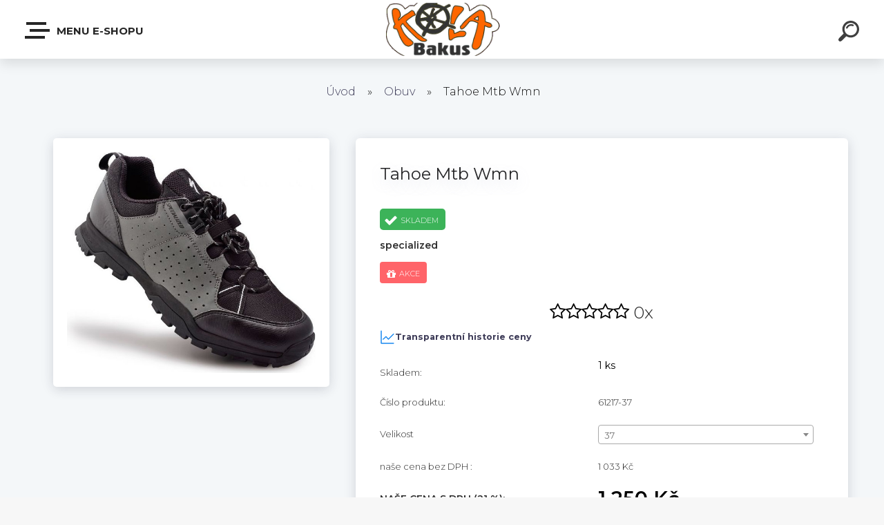

--- FILE ---
content_type: text/html; charset=utf-8
request_url: https://www.kolabakuseshop.cz/Tahoe-Mtb-Wmn-d61_17743239.htm
body_size: 24970
content:


        <!DOCTYPE html>
    <html xmlns:og="http://ogp.me/ns#" xmlns:fb="http://www.facebook.com/2008/fbml" lang="cs" class="tmpl__krypton menu-typ5-selected">
      <head>
          <script>
              window.cookie_preferences = getCookieSettings('cookie_preferences');
              window.cookie_statistics = getCookieSettings('cookie_statistics');
              window.cookie_marketing = getCookieSettings('cookie_marketing');

              function getCookieSettings(cookie_name) {
                  if (document.cookie.length > 0)
                  {
                      cookie_start = document.cookie.indexOf(cookie_name + "=");
                      if (cookie_start != -1)
                      {
                          cookie_start = cookie_start + cookie_name.length + 1;
                          cookie_end = document.cookie.indexOf(";", cookie_start);
                          if (cookie_end == -1)
                          {
                              cookie_end = document.cookie.length;
                          }
                          return unescape(document.cookie.substring(cookie_start, cookie_end));
                      }
                  }
                  return false;
              }
          </script>
                <title>Obuv | Tahoe Mtb Wmn | Kola Bakus E-shop</title>
        <script type="text/javascript">var action_unavailable='action_unavailable';var id_language = 'cs';var id_country_code = 'CZ';var language_code = 'cs-CZ';var path_request = '/request.php';var type_request = 'POST';var cache_break = "2517"; var enable_console_debug = false; var enable_logging_errors = false;var administration_id_language = 'cs';var administration_id_country_code = 'CZ';</script>          <script type="text/javascript" src="//ajax.googleapis.com/ajax/libs/jquery/1.8.3/jquery.min.js"></script>
          <script type="text/javascript" src="//code.jquery.com/ui/1.12.1/jquery-ui.min.js" ></script>
                  <script src="/wa_script/js/jquery.hoverIntent.minified.js?_=2025-01-14-11-59" type="text/javascript"></script>
        <script type="text/javascript" src="/admin/jscripts/jquery.qtip.min.js?_=2025-01-14-11-59"></script>
                  <script src="/wa_script/js/jquery.selectBoxIt.min.js?_=2025-01-14-11-59" type="text/javascript"></script>
                  <script src="/wa_script/js/bs_overlay.js?_=2025-01-14-11-59" type="text/javascript"></script>
        <script src="/wa_script/js/bs_design.js?_=2025-01-14-11-59" type="text/javascript"></script>
        <script src="/admin/jscripts/wa_translation.js?_=2025-01-14-11-59" type="text/javascript"></script>
        <link rel="stylesheet" type="text/css" href="/css/jquery.selectBoxIt.wa_script.css?_=2025-01-14-11-59" media="screen, projection">
        <link rel="stylesheet" type="text/css" href="/css/jquery.qtip.lupa.css?_=2025-01-14-11-59">
        
        <link rel="stylesheet" type="text/css" href="/fotky105056/icons/flat_icons/font/flaticon.css?_=1564390189" >          <script src="/wa_script/js/jquery.colorbox-min.js?_=2025-01-14-11-59" type="text/javascript"></script>
          <link rel="stylesheet" type="text/css" href="/css/colorbox.css?_=2025-01-14-11-59">
          <script type="text/javascript">
            jQuery(document).ready(function() {
              (function() {
                function createGalleries(rel) {
                  var regex = new RegExp(rel + "\\[(\\d+)]"),
                      m, group = "g_" + rel, groupN;
                  $("a[rel*=" + rel + "]").each(function() {
                    m = regex.exec(this.getAttribute("rel"));
                    if(m) {
                      groupN = group + m[1];
                    } else {
                      groupN = group;
                    }
                    $(this).colorbox({
                      rel: groupN,
                      slideshow:true,
                       maxWidth: "85%",
                       maxHeight: "85%",
                       returnFocus: false
                    });
                  });
                }
                createGalleries("lytebox");
                createGalleries("lyteshow");
              })();
            });</script>
          <script type="text/javascript">
      function init_products_hovers()
      {
        jQuery(".product").hoverIntent({
          over: function(){
            jQuery(this).find(".icons_width_hack").animate({width: "130px"}, 300, function(){});
          } ,
          out: function(){
            jQuery(this).find(".icons_width_hack").animate({width: "10px"}, 300, function(){});
          },
          interval: 40
        });
      }
      jQuery(document).ready(function(){

        jQuery(".param select, .sorting select").selectBoxIt();

        jQuery(".productFooter").click(function()
        {
          var $product_detail_link = jQuery(this).parent().find("a:first");

          if($product_detail_link.length && $product_detail_link.attr("href"))
          {
            window.location.href = $product_detail_link.attr("href");
          }
        });
        init_products_hovers();
        
        ebar_details_visibility = {};
        ebar_details_visibility["user"] = false;
        ebar_details_visibility["basket"] = false;

        ebar_details_timer = {};
        ebar_details_timer["user"] = setTimeout(function(){},100);
        ebar_details_timer["basket"] = setTimeout(function(){},100);

        function ebar_set_show($caller)
        {
          var $box_name = $($caller).attr("id").split("_")[0];

          ebar_details_visibility["user"] = false;
          ebar_details_visibility["basket"] = false;

          ebar_details_visibility[$box_name] = true;

          resolve_ebar_set_visibility("user");
          resolve_ebar_set_visibility("basket");
        }

        function ebar_set_hide($caller)
        {
          var $box_name = $($caller).attr("id").split("_")[0];

          ebar_details_visibility[$box_name] = false;

          clearTimeout(ebar_details_timer[$box_name]);
          ebar_details_timer[$box_name] = setTimeout(function(){resolve_ebar_set_visibility($box_name);},300);
        }

        function resolve_ebar_set_visibility($box_name)
        {
          if(   ebar_details_visibility[$box_name]
             && jQuery("#"+$box_name+"_detail").is(":hidden"))
          {
            jQuery("#"+$box_name+"_detail").slideDown(300);
          }
          else if(   !ebar_details_visibility[$box_name]
                  && jQuery("#"+$box_name+"_detail").not(":hidden"))
          {
            jQuery("#"+$box_name+"_detail").slideUp(0, function() {
              $(this).css({overflow: ""});
            });
          }
        }

        
        jQuery("#user_icon").click(function(e)
        {
          if(jQuery(e.target).attr("id") == "user_icon")
          {
            window.location.href = "https://www.kolabakuseshop.cz/pqmo6326/e-login/";
          }
        });

        jQuery("#basket_icon").click(function(e)
        {
          if(jQuery(e.target).attr("id") == "basket_icon")
          {
            window.location.href = "https://www.kolabakuseshop.cz/pqmo6326/e-basket/";
          }
        });
      
      });
    </script>        <meta http-equiv="Content-language" content="cs">
        <meta http-equiv="Content-Type" content="text/html; charset=utf-8">
        <meta name="language" content="czech">
        <meta name="keywords" content="tahoe,mtb,wmn">
        <meta name="description" content="Boty Women's Tahoe pro horská kola byly vyrobeny tak, aby byly odolné a spolehlivé i při jízdě v terénu a zejména tehdy, když při své jízdě musíte">
        <meta name="revisit-after" content="1 Days">
        <meta name="distribution" content="global">
        <meta name="expires" content="never">
                  <meta name="expires" content="never">
                    <link rel="previewimage" href="https://www.kolabakuseshop.cz/fotky105056/fotos/_vyr_61tahoe-black.jpg" />
                    <link rel="canonical" href="https://www.kolabakuseshop.cz/Tahoe-Mtb-Wmn-d61_17743239.htm?tab=description"/>
          <meta property="og:image" content="http://www.kolabakuseshop.cz/fotky105056/fotos/_vyr_61tahoe-black.jpg" />
<meta property="og:image:secure_url" content="https://www.kolabakuseshop.cz/fotky105056/fotos/_vyr_61tahoe-black.jpg" />
<meta property="og:image:type" content="image/jpeg" />
<meta property="og:url" content="http://www.kolabakuseshop.cz/pqmo6326/eshop/4-1-Obuv/0/5/61-Tahoe-Mtb-Wmn" />
<meta property="og:title" content="Tahoe Mtb Wmn" />
<meta property="og:description" content="Boty Women's Tahoe pro horská kola byly vyrobeny tak, aby byly odolné a spolehlivé i při jízdě v terénu a zejména tehdy, když při své jízdě musíte" />
<meta property="og:type" content="product" />
<meta property="og:site_name" content="Kola Bakus E-shop" />
            <meta name="robots" content="index, follow">
                      <link href="//www.kolabakuseshop.cz/fotky105056/IMG_1334.ico" rel="icon" type="image/x-icon">
          <link rel="shortcut icon" type="image/x-icon" href="//www.kolabakuseshop.cz/fotky105056/IMG_1334.ico">
                  <link rel="stylesheet" type="text/css" href="/css/lang_dependent_css/lang_cs.css?_=2025-01-14-11-59" media="screen, projection">
                <link rel='stylesheet' type='text/css' href='/wa_script/js/styles.css?_=2025-01-14-11-59'>
        <script language='javascript' type='text/javascript' src='/wa_script/js/javascripts.js?_=2025-01-14-11-59'></script>
        <script language='javascript' type='text/javascript' src='/wa_script/js/check_tel.js?_=2025-01-14-11-59'></script>
          <script src="/assets/javascripts/buy_button.js?_=2025-01-14-11-59"></script>
            <script type="text/javascript" src="/wa_script/js/bs_user.js?_=2025-01-14-11-59"></script>
        <script type="text/javascript" src="/wa_script/js/bs_fce.js?_=2025-01-14-11-59"></script>
        <script type="text/javascript" src="/wa_script/js/bs_fixed_bar.js?_=2025-01-14-11-59"></script>
        <script type="text/javascript" src="/bohemiasoft/js/bs.js?_=2025-01-14-11-59"></script>
        <script src="/wa_script/js/jquery.number.min.js?_=2025-01-14-11-59" type="text/javascript"></script>
        <script type="text/javascript">
            BS.User.id = 105056;
            BS.User.domain = "pqmo6326";
            BS.User.is_responsive_layout = true;
            BS.User.max_search_query_length = 50;
            BS.User.max_autocomplete_words_count = 5;

            WA.Translation._autocompleter_ambiguous_query = ' Hledavý výraz je pro našeptávač příliš obecný. Zadejte prosím další znaky, slova nebo pokračujte odesláním formuláře pro vyhledávání.';
            WA.Translation._autocompleter_no_results_found = ' Nebyly nalezeny žádné produkty ani kategorie.';
            WA.Translation._error = " Chyba";
            WA.Translation._success = " Nastaveno";
            WA.Translation._warning = " Upozornění";
            WA.Translation._multiples_inc_notify = '<p class="multiples-warning"><strong>Tento produkt je možné objednat pouze v násobcích #inc#. </strong><br><small>Vámi zadaný počet kusů byl navýšen dle tohoto násobku.</small></p>';
            WA.Translation._shipping_change_selected = " Změnit...";
            WA.Translation._shipping_deliver_to_address = " Zásilka bude doručena na zvolenou adresu";

            BS.Design.template = {
              name: "krypton",
              is_selected: function(name) {
                if(Array.isArray(name)) {
                  return name.indexOf(this.name) > -1;
                } else {
                  return name === this.name;
                }
              }
            };
            BS.Design.isLayout3 = true;
            BS.Design.templates = {
              TEMPLATE_ARGON: "argon",TEMPLATE_NEON: "neon",TEMPLATE_CARBON: "carbon",TEMPLATE_XENON: "xenon",TEMPLATE_AURUM: "aurum",TEMPLATE_CUPRUM: "cuprum",TEMPLATE_ERBIUM: "erbium",TEMPLATE_CADMIUM: "cadmium",TEMPLATE_BARIUM: "barium",TEMPLATE_CHROMIUM: "chromium",TEMPLATE_SILICIUM: "silicium",TEMPLATE_IRIDIUM: "iridium",TEMPLATE_INDIUM: "indium",TEMPLATE_OXYGEN: "oxygen",TEMPLATE_HELIUM: "helium",TEMPLATE_FLUOR: "fluor",TEMPLATE_FERRUM: "ferrum",TEMPLATE_TERBIUM: "terbium",TEMPLATE_URANIUM: "uranium",TEMPLATE_ZINCUM: "zincum",TEMPLATE_CERIUM: "cerium",TEMPLATE_KRYPTON: "krypton",TEMPLATE_THORIUM: "thorium",TEMPLATE_ETHERUM: "etherum",TEMPLATE_KRYPTONIT: "kryptonit",TEMPLATE_TITANIUM: "titanium",TEMPLATE_PLATINUM: "platinum"            };
        </script>
                  <script src="/js/progress_button/modernizr.custom.js"></script>
                      <link rel="stylesheet" type="text/css" href="/bower_components/owl.carousel/dist/assets/owl.carousel.min.css" />
            <link rel="stylesheet" type="text/css" href="/bower_components/owl.carousel/dist/assets/owl.theme.default.min.css" />
            <script src="/bower_components/owl.carousel/dist/owl.carousel.min.js"></script>
                      <link type="text/css" rel="stylesheet" href="/bower_components/jQuery.mmenu/dist/jquery.mmenu.css" />
            <link type="text/css" rel="stylesheet" href="/bower_components/jQuery.mmenu/dist/addons/searchfield/jquery.mmenu.searchfield.css" />
            <link type="text/css" rel="stylesheet" href="/bower_components/jQuery.mmenu/dist/addons//navbars/jquery.mmenu.navbars.css" />
            <link type="text/css" rel="stylesheet" href="/bower_components/jQuery.mmenu/dist/extensions//pagedim/jquery.mmenu.pagedim.css" />
            <link type="text/css" rel="stylesheet" href="/bower_components/jQuery.mmenu/dist/extensions/effects/jquery.mmenu.effects.css" />
            <link type="text/css" rel="stylesheet" href="/bower_components/jQuery.mmenu/dist/addons/counters/jquery.mmenu.counters.css" />
            <link type="text/css" rel="stylesheet" href="/assets/vendor/hamburgers/hamburgers.min.css" />
            <script src="/bower_components/jQuery.mmenu/dist/jquery.mmenu.all.js"></script>
            <script src="/wa_script/js/bs_slide_menu.js?_=2025-01-14-11-59"></script>
                        <link rel="stylesheet" type="text/css" href="/css/progress_button/progressButton.css" />
            <script src="/js/progress_button/progressButton.js?_=2025-01-14-11-59"></script>
                        <script src="/wa_script/js/cart/BS.Cart.js?_=2025-01-14-11-59"></script>
                        <link rel="stylesheet" type="text/css" href="/assets/vendor/revolution-slider/css/settings.css?_=5.4.8" />
            <link rel="stylesheet" type="text/css" href="/assets/vendor/revolution-slider/css/layers.css?_=5.4.8" />
            <script src="/assets/vendor/revolution-slider/js/jquery.themepunch.tools.min.js?_=5.4.8"></script>
            <script src="/assets/vendor/revolution-slider/js/jquery.themepunch.revolution.min.js?_=5.4.8"></script>
                    <link rel="stylesheet" type="text/css" href="//static.bohemiasoft.com/jave/style.css?_=2025-01-14-11-59" media="screen">
                    <link rel="stylesheet" type="text/css" href="/css/font-awesome.4.7.0.min.css" media="screen">
          <link rel="stylesheet" type="text/css" href="/sablony/nove/krypton/kryptongrey/css/product_var3.css?_=2025-01-14-11-59" media="screen">
                    <link rel="stylesheet"
                type="text/css"
                id="tpl-editor-stylesheet"
                href="/sablony/nove/krypton/kryptongrey/css/colors.css?_=2025-01-14-11-59"
                media="screen">

          <meta name="viewport" content="width=device-width, initial-scale=1.0">
          <link rel="stylesheet" 
                   type="text/css" 
                   href="https://static.bohemiasoft.com/custom-css/krypton.css?_1761721383" 
                   media="screen"><link rel="stylesheet" type="text/css" href="/css/steps_order.css?_=2025-01-14-11-59" media="screen"><style type="text/css">
               <!--#site_logo{
                  width: 275px;
                  height: 100px;
                  background-image: url('/fotky105056/design_setup/images/logo_kolabakus-logo1.gif?cache_time=1640101402');
                  background-repeat: no-repeat;
                  
                }html body .myheader { 
          background-image: none;
          border: black;
          background-repeat: repeat;
          background-position: 0px 0px;
          background-color: #ffffff;
        }#page_background{
                  background-image: none;
                  background-repeat: repeat;
                  background-position: 0px 0px;
                  background-color: #ffffff;
                }.bgLupa{
                  padding: 0;
                  border: none;
                }

 :root { 
 }
-->
                </style>          <link rel="stylesheet" type="text/css" href="/fotky105056/design_setup/css/user_defined.css?_=1564390189" media="screen, projection">
                    <script type="text/javascript" src="/admin/jscripts/wa_dialogs.js?_=2025-01-14-11-59"></script>
                <script type="text/javascript" src="/wa_script/js/search_autocompleter.js?_=2025-01-14-11-59"></script>
            <script type="text/javascript" src="/wa_script/js/template/vanilla-tilt.js?_=2025-01-14-11-59"></script>
                  <script>
              WA.Translation._complete_specification = "Kompletní specifikace";
              WA.Translation._dont_have_acc = "Nemáte účet? ";
              WA.Translation._have_acc = "Již máte účet? ";
              WA.Translation._register_titanium = "Zaregistrujte se ";
              WA.Translation._login_titanium = "Přihlašte se ";
              WA.Translation._placeholder_voucher = "Sem vložte kód";
          </script>
                    <script src="/wa_script/js/template/krypton/vanilla-tilt.js?_=2025-01-14-11-59"></script>
                    <script src="/wa_script/js/template/krypton/script.js?_=2025-01-14-11-59"></script>
                    <link rel="stylesheet" type="text/css" href="/assets/vendor/magnific-popup/magnific-popup.css" />
      <script src="/assets/vendor/magnific-popup/jquery.magnific-popup.js"></script>
      <script type="text/javascript">
        BS.env = {
          decPoint: ",",
          basketFloatEnabled: false        };
      </script>
      <script type="text/javascript" src="/node_modules/select2/dist/js/select2.min.js"></script>
      <script type="text/javascript" src="/node_modules/maximize-select2-height/maximize-select2-height.min.js"></script>
      <script type="text/javascript">
        (function() {
          $.fn.select2.defaults.set("language", {
            noResults: function() {return " Nenalezeny žádné položky"},
            inputTooShort: function(o) {
              var n = o.minimum - o.input.length;
              return " Prosím zadejte #N# nebo více znaků.".replace("#N#", n);
            }
          });
          $.fn.select2.defaults.set("width", "100%")
        })();

      </script>
      <link type="text/css" rel="stylesheet" href="/node_modules/select2/dist/css/select2.min.css" />
      <script type="text/javascript" src="/wa_script/js/countdown_timer.js?_=2025-01-14-11-59"></script>
      <script type="text/javascript" src="/wa_script/js/app.js?_=2025-01-14-11-59"></script>
      <script type="text/javascript" src="/node_modules/jquery-validation/dist/jquery.validate.min.js"></script>

      
          </head>
      <body class="lang-cs layout3 not-home page-product-detail page-product-61 basket-empty slider-available pr-not-transparent-img vat-payer-y alternative-currency-n" >
    <!-- MMENU PAGE -->
  <div id="mainPage">
        <a name="topweb"></a>
        
  <div id="responsive_layout_large"></div><div id="page">    <script type="text/javascript">
      var responsive_articlemenu_name = ' Menu';
      var responsive_eshopmenu_name = ' E-shop';
    </script>
        <div class="myheader" id="pageHeader">
        <div class="header-wrap container">
                <div class="slide-menu menu-typ-5" id="slideMenu">
      <button type="button" id="navButtonIcon" class="hamburger hamburger--elastic">
        <span class="hamburger-box">
         <span class="hamburger-inner"></span>
        </span>
        Menu E-shopu      </button>
      <div class="slide-menu-content" id="sideMenuBar">
        <ul class="menu-root">
              <li class="divider mm-title menu-title eshop">
      Menu E-shopu    </li>
        <li class="eshop-menu-item">
              <a href="/ZBOZI-V-AKCI-c11_0_1.htm" target="_self">
                <span>
                  <img class="menu-icon-img" src="/fotky105056/icons/sale.png" alt="" />
                </span>
              <span>
          ZBOŽÍ V AKCI !        </span>
              </a>
            </li>
        <li class="eshop-menu-item">
              <a href="#" target="_self">
                <span>
                  <img class="menu-icon-img" src="/fotky105056/icons/122770.png" alt="" />
                </span>
              <span>
          Brýle        </span>
              </a>
              <ul class="eshop-submenu">
          <li class="eshop-menu-item">
              <a href="/Bryle-c8_13_2.htm" target="_self">
                <span>
                  <img class="menu-icon-img" src="/fotky105056/icons/3007400.png" alt="" />
                </span>
              <span>
          Civilní        </span>
              </a>
            </li>
        <li class="eshop-menu-item">
              <a href="/Bryle-c8_12_2.htm" target="_self">
                <span>
                  <img class="menu-icon-img" src="/fotky105056/icons/3a1334bebb7f890a26bf90c418112db3.png" alt="" />
                </span>
              <span>
          Cyklistické        </span>
              </a>
            </li>
          </ul>
          </li>
        <li class="eshop-menu-item">
              <a href="#" target="_self">
                <span>
                  <img class="menu-icon-img" src="/fotky105056/icons/131380.png" alt="" />
                </span>
              <span>
          Helmy        </span>
              </a>
              <ul class="eshop-submenu">
          <li class="eshop-menu-item">
              <a href="/Helmy-c5_11_2.htm" target="_self">
                <span>
                  <img class="menu-icon-img" src="/fotky105056/icons/3695105.png" alt="" />
                </span>
              <span>
          Dětské        </span>
              </a>
            </li>
        <li class="eshop-menu-item">
              <a href="/Helmy-c5_10_2.htm" target="_self">
                <span>
                  <img class="menu-icon-img" src="/fotky105056/icons/3048127.png" alt="" />
                </span>
              <span>
          Dospělé        </span>
              </a>
            </li>
        <li class="eshop-menu-item">
              <a href="/Helmy-c5_173_2.htm" target="_self">
                <span>
                  <img class="menu-icon-img" src="/fotky105056/icons/yoga-strap.png" alt="" />
                </span>
              <span>
          Příslušenství        </span>
              </a>
            </li>
          </ul>
          </li>
        <li class="eshop-menu-item">
              <a href="#" target="_self">
                <span>
                  <img class="menu-icon-img" src="/fotky105056/icons/127259.png" alt="" />
                </span>
              <span>
          Jízdní kola        </span>
              </a>
              <ul class="eshop-submenu">
          <li class="eshop-menu-item">
              <a href="/Jizdni-kola-c3_46_2.htm" target="_self">
                <span>
                  <img class="menu-icon-img" src="/fotky105056/icons/bicycle.png" alt="" />
                </span>
              <span>
          Městská kola        </span>
              </a>
            </li>
        <li class="eshop-menu-item">
              <a href="/Jizdni-kola-c3_187_2.htm" target="_self">
                <span>
                  <img class="menu-icon-img" src="/fotky105056/icons/3163642.png" alt="" />
                </span>
              <span>
          BMX        </span>
              </a>
            </li>
        <li class="eshop-menu-item">
              <a href="/Jizdni-kola-c3_47_2.htm" target="_self">
                <span>
                  <img class="menu-icon-img" src="/fotky105056/icons/baby-bike.png" alt="" />
                </span>
              <span>
          Dětská a Odrážedla        </span>
              </a>
            </li>
        <li class="eshop-menu-item">
              <a href="#" target="_self">
                <span>
                  <img class="menu-icon-img" src="/fotky105056/icons/flash.png" alt="" />
                </span>
              <span>
          Elektrokola        </span>
              </a>
              <ul class="eshop-submenu">
          <li class="eshop-menu-item">
              <a href="/Jizdni-kola-c3_50_3.htm" target="_self">
                <span>
                  <img class="menu-icon-img" src="/fotky105056/icons/bicycle--2.png" alt="" />
                </span>
              <span>
          Horská        </span>
              </a>
            </li>
        <li class="eshop-menu-item">
              <a href="#" target="_self">
                <span>
                  <img class="menu-icon-img" src="/fotky105056/icons/mountain-bike--1.png" alt="" />
                </span>
              <span>
          Treková        </span>
              </a>
              <ul class="eshop-submenu">
          <li class="eshop-menu-item">
              <a href="/Jizdni-kola-c3_136_4.htm" target="_self">
                <span>
                  <img class="menu-icon-img" src="/fotky105056/icons/woman.png" alt="" />
                </span>
              <span>
          Dámská        </span>
              </a>
            </li>
        <li class="eshop-menu-item">
              <a href="/Jizdni-kola-c3_137_4.htm" target="_self">
                <span>
                  <img class="menu-icon-img" src="/fotky105056/icons/bussiness-man.png" alt="" />
                </span>
              <span>
          Pánská        </span>
              </a>
            </li>
          </ul>
          </li>
        <li class="eshop-menu-item">
              <a href="/Jizdni-kola-c3_52_3.htm" target="_self">
                <span>
                  <img class="menu-icon-img" src="/fotky105056/icons/bicycle.png" alt="" />
                </span>
              <span>
          Městská        </span>
              </a>
            </li>
        <li class="eshop-menu-item">
              <a href="/Jizdni-kola-c3_161_3.htm" target="_self">
                <span>
                  <img class="menu-icon-img" src="/fotky105056/icons/bicycle--1.png" alt="" />
                </span>
              <span>
          Skládací        </span>
              </a>
            </li>
          </ul>
          </li>
        <li class="eshop-menu-item">
              <a href="/Jizdni-kola-c3_6_2.htm" target="_self">
                <span>
                  <img class="menu-icon-img" src="/fotky105056/icons/mountain-bike.png" alt="" />
                </span>
              <span>
          Fatbiky        </span>
              </a>
            </li>
        <li class="eshop-menu-item">
              <a href="/Jizdni-kola-c3_63_2.htm" target="_self">
                <span>
                  <img class="menu-icon-img" src="/fotky105056/icons/roach.png" alt="" />
                </span>
              <span>
          Gravel kola        </span>
              </a>
            </li>
        <li class="eshop-menu-item">
              <a href="#" target="_self">
                <span>
                  <img class="menu-icon-img" src="/fotky105056/icons/bicycle--2.png" alt="" />
                </span>
              <span>
          Horská kola        </span>
              </a>
              <ul class="eshop-submenu">
          <li class="eshop-menu-item">
              <a href="/Jizdni-kola-c3_48_3.htm" target="_self">
                <span>
                  <img class="menu-icon-img" src="/fotky105056/icons/bicycle--2.png" alt="" />
                </span>
              <span>
          Hardtail        </span>
              </a>
            </li>
        <li class="eshop-menu-item">
              <a href="/Jizdni-kola-c3_49_3.htm" target="_self">
                <span>
                  <img class="menu-icon-img" src="/fotky105056/icons/3163611.png" alt="" />
                </span>
              <span>
          Full Suspension        </span>
              </a>
            </li>
          </ul>
          </li>
        <li class="eshop-menu-item">
              <a href="/Jizdni-kola-c3_4_2.htm" target="_self">
                <span>
                  <img class="menu-icon-img" src="/fotky105056/icons/mountain-bike--1.png" alt="" />
                </span>
              <span>
          Krosová kola        </span>
              </a>
            </li>
        <li class="eshop-menu-item">
              <a href="/Jizdni-kola-c3_3_2.htm" target="_self">
                <span>
                  <img class="menu-icon-img" src="/fotky105056/icons/road-bike.png" alt="" />
                </span>
              <span>
          Silniční kola        </span>
              </a>
            </li>
          </ul>
          </li>
        <li class="eshop-menu-item">
              <a href="#" target="_self">
                <span>
                  <img class="menu-icon-img" src="/fotky105056/icons/122933.png" alt="" />
                </span>
              <span>
          Komponenty        </span>
              </a>
              <ul class="eshop-submenu">
          <li class="eshop-menu-item">
              <a href="/Komponenty-c7_168_2.htm" target="_self">
                <span>
                  <img class="menu-icon-img" src="/fotky105056/icons/flash.png" alt="" />
                </span>
              <span>
          Baterie E-bike        </span>
              </a>
            </li>
        <li class="eshop-menu-item">
              <a href="/Komponenty-c7_212_2.htm" target="_self">
                <span>
                  <img class="menu-icon-img" src="/fotky105056/icons/wiring.png" alt="" />
                </span>
              <span>
          Elektronika         </span>
              </a>
            </li>
        <li class="eshop-menu-item">
              <a href="#" target="_self">
                <span>
                  <img class="menu-icon-img" src="/fotky105056/icons/brake-pad.png" alt="" />
                </span>
              <span>
          Brzdové desky a špalky        </span>
              </a>
              <ul class="eshop-submenu">
          <li class="eshop-menu-item">
              <a href="/Komponenty-c7_184_3.htm" target="_self">
                <span>
                  <img class="menu-icon-img" src="/fotky105056/icons/brake-pad--1.png" alt="" />
                </span>
              <span>
          Brzdové destičky        </span>
              </a>
            </li>
        <li class="eshop-menu-item">
              <a href="/Komponenty-c7_185_3.htm" target="_self">
                <span>
                  <img class="menu-icon-img" src="/fotky105056/icons/637962.png" alt="" />
                </span>
              <span>
          Brzdové špalíky        </span>
              </a>
            </li>
          </ul>
          </li>
        <li class="eshop-menu-item">
              <a href="/Komponenty-c7_177_2.htm" target="_self">
                <span>
                  <img class="menu-icon-img" src="/fotky105056/icons/637962.png" alt="" />
                </span>
              <span>
          Brzdy        </span>
              </a>
            </li>
        <li class="eshop-menu-item">
              <a href="#" target="_self">
                <span>
                  <img class="menu-icon-img" src="/fotky105056/icons/tire.png" alt="" />
                </span>
              <span>
          Galusky        </span>
              </a>
              <ul class="eshop-submenu">
          <li class="eshop-menu-item">
              <a href="/Komponenty-c7_165_3.htm" target="_self">
                <span>
                  <img class="menu-icon-img" src="/fotky105056/icons/mountain.png" alt="" />
                </span>
              <span>
          MTB        </span>
              </a>
            </li>
        <li class="eshop-menu-item">
              <a href="/Komponenty-c7_166_3.htm" target="_self">
                <span>
                  <img class="menu-icon-img" src="/fotky105056/icons/road.png" alt="" />
                </span>
              <span>
          Silniční        </span>
              </a>
            </li>
        <li class="eshop-menu-item">
              <a href="/Komponenty-c7_167_3.htm" target="_self">
                <span>
                  <img class="menu-icon-img" src="/fotky105056/icons/path.png" alt="" />
                </span>
              <span>
          Cyklokrosové        </span>
              </a>
            </li>
          </ul>
          </li>
        <li class="eshop-menu-item">
              <a href="#" target="_self">
                <span>
                  <img class="menu-icon-img" src="/fotky105056/icons/handlebar_grip_hybrid_with_bar_end_140mm_.png" alt="" />
                </span>
              <span>
          Gripy, Omotávky, Rohy        </span>
              </a>
              <ul class="eshop-submenu">
          <li class="eshop-menu-item">
              <a href="/Komponenty-c7_106_3.htm" target="_self">
                <span>
                  <img class="menu-icon-img" src="/fotky105056/icons/grip.png" alt="" />
                </span>
              <span>
          Gripy        </span>
              </a>
            </li>
        <li class="eshop-menu-item">
              <a href="/Komponenty-c7_107_3.htm" target="_self">
                <span>
                  <img class="menu-icon-img" src="/fotky105056/icons/masking-tape.png" alt="" />
                </span>
              <span>
          Omotávky        </span>
              </a>
            </li>
        <li class="eshop-menu-item">
              <a href="/Komponenty-c7_108_3.htm" target="_self">
                <span>
                  <img class="menu-icon-img" src="/fotky105056/icons/grip--1.png" alt="" />
                </span>
              <span>
          Rohy        </span>
              </a>
            </li>
          </ul>
          </li>
        <li class="eshop-menu-item">
              <a href="#" target="_self">
                <span>
                  <img class="menu-icon-img" src="/fotky105056/icons/cassette.png" alt="" />
                </span>
              <span>
          Kazety        </span>
              </a>
              <ul class="eshop-submenu">
          <li class="eshop-menu-item">
              <a href="/Komponenty-c7_193_3.htm" target="_self">
                  <span>
          12speed        </span>
              </a>
            </li>
        <li class="eshop-menu-item">
              <a href="/Komponenty-c7_194_3.htm" target="_self">
                  <span>
          11speed        </span>
              </a>
            </li>
        <li class="eshop-menu-item">
              <a href="/Komponenty-c7_195_3.htm" target="_self">
                  <span>
          10speed        </span>
              </a>
            </li>
        <li class="eshop-menu-item">
              <a href="/Komponenty-c7_196_3.htm" target="_self">
                  <span>
          9speed        </span>
              </a>
            </li>
        <li class="eshop-menu-item">
              <a href="/Komponenty-c7_197_3.htm" target="_self">
                  <span>
          8speed        </span>
              </a>
            </li>
          </ul>
          </li>
        <li class="eshop-menu-item">
              <a href="#" target="_self">
                <span>
                  <img class="menu-icon-img" src="/fotky105056/icons/crank-arm.png" alt="" />
                </span>
              <span>
          Kliky a Převodníky        </span>
              </a>
              <ul class="eshop-submenu">
          <li class="eshop-menu-item">
              <a href="/Komponenty-c7_169_3.htm" target="_self">
                <span>
                  <img class="menu-icon-img" src="/fotky105056/icons/crank-arm.png" alt="" />
                </span>
              <span>
          Kliky        </span>
              </a>
            </li>
        <li class="eshop-menu-item">
              <a href="/Komponenty-c7_170_3.htm" target="_self">
                <span>
                  <img class="menu-icon-img" src="/fotky105056/icons/gear.png" alt="" />
                </span>
              <span>
          Převodníky        </span>
              </a>
            </li>
          </ul>
          </li>
        <li class="eshop-menu-item">
              <a href="/Komponenty-c7_174_2.htm" target="_self">
                <span>
                  <img class="menu-icon-img" src="/fotky105056/icons/s-l500.png" alt="" />
                </span>
              <span>
          Kotouče        </span>
              </a>
            </li>
        <li class="eshop-menu-item">
              <a href="/Komponenty-c7_176_2.htm" target="_self">
                <span>
                  <img class="menu-icon-img" src="/fotky105056/icons/hub.png" alt="" />
                </span>
              <span>
          Náboje        </span>
              </a>
            </li>
        <li class="eshop-menu-item">
              <a href="/Komponenty-c7_175_2.htm" target="_self">
                <span>
                  <img class="menu-icon-img" src="/fotky105056/icons/brake.png" alt="" />
                </span>
              <span>
          Páky brzdové/řadící        </span>
              </a>
            </li>
        <li class="eshop-menu-item">
              <a href="#" target="_self">
                <span>
                  <img class="menu-icon-img" src="/fotky105056/icons/tire--1.png" alt="" />
                </span>
              <span>
          Pláště        </span>
              </a>
              <ul class="eshop-submenu">
          <li class="eshop-menu-item">
              <a href="/Komponenty-c7_88_3.htm" target="_self">
                  <span>
          29&#039;&#039;        </span>
              </a>
            </li>
        <li class="eshop-menu-item">
              <a href="#" target="_self">
                  <span>
          28&#039;&#039;        </span>
              </a>
              <ul class="eshop-submenu">
          <li class="eshop-menu-item">
              <a href="/Komponenty-c7_145_4.htm" target="_self">
                <span>
                  <img class="menu-icon-img" src="/fotky105056/icons/path.png" alt="" />
                </span>
              <span>
          Gravel, Cross        </span>
              </a>
            </li>
        <li class="eshop-menu-item">
              <a href="/Komponenty-c7_146_4.htm" target="_self">
                <span>
                  <img class="menu-icon-img" src="/fotky105056/icons/road.png" alt="" />
                </span>
              <span>
          Silnice        </span>
              </a>
            </li>
          </ul>
          </li>
        <li class="eshop-menu-item">
              <a href="/Komponenty-c7_143_3.htm" target="_self">
                  <span>
          27,5&quot;        </span>
              </a>
            </li>
        <li class="eshop-menu-item">
              <a href="/Komponenty-c7_86_3.htm" target="_self">
                  <span>
          26&#039;&#039;        </span>
              </a>
            </li>
        <li class="eshop-menu-item">
              <a href="/Komponenty-c7_144_3.htm" target="_self">
                  <span>
          12&quot;-24&quot;        </span>
              </a>
            </li>
          </ul>
          </li>
        <li class="eshop-menu-item">
              <a href="/Komponenty-c7_77_2.htm" target="_self">
                <span>
                  <img class="menu-icon-img" src="/fotky105056/icons/pedals.png" alt="" />
                </span>
              <span>
          Pedály        </span>
              </a>
            </li>
        <li class="eshop-menu-item">
              <a href="/Komponenty-c7_105_2.htm" target="_self">
                <span>
                  <img class="menu-icon-img" src="/fotky105056/icons/stem.png" alt="" />
                </span>
              <span>
          Představce        </span>
              </a>
            </li>
        <li class="eshop-menu-item">
              <a href="#" target="_self">
                <span>
                  <img class="menu-icon-img" src="/fotky105056/icons/derailleur.png" alt="" />
                </span>
              <span>
          Přehazovačky        </span>
              </a>
              <ul class="eshop-submenu">
          <li class="eshop-menu-item">
              <a href="/Komponenty-c7_179_3.htm" target="_self">
                <span>
                  <img class="menu-icon-img" src="/fotky105056/icons/stahnout--2.jpg" alt="" />
                </span>
              <span>
          Přední        </span>
              </a>
            </li>
        <li class="eshop-menu-item">
              <a href="#" target="_self">
                <span>
                  <img class="menu-icon-img" src="/fotky105056/icons/stahnout--3.jpg" alt="" />
                </span>
              <span>
          Zadní        </span>
              </a>
              <ul class="eshop-submenu">
          <li class="eshop-menu-item">
              <a href="/Komponenty-c7_203_4.htm" target="_self">
                  <span>
          12speed        </span>
              </a>
            </li>
        <li class="eshop-menu-item">
              <a href="/Komponenty-c7_204_4.htm" target="_self">
                  <span>
          11speed        </span>
              </a>
            </li>
        <li class="eshop-menu-item">
              <a href="/Komponenty-c7_205_4.htm" target="_self">
                  <span>
          10speed        </span>
              </a>
            </li>
        <li class="eshop-menu-item">
              <a href="/Komponenty-c7_206_4.htm" target="_self">
                  <span>
          9speed        </span>
              </a>
            </li>
        <li class="eshop-menu-item">
              <a href="/Komponenty-c7_207_4.htm" target="_self">
                  <span>
          8speed        </span>
              </a>
            </li>
          </ul>
          </li>
        <li class="eshop-menu-item">
              <a href="/Komponenty-c7_189_3.htm" target="_self">
                <span>
                  <img class="menu-icon-img" src="/fotky105056/icons/stahnout--1.jpg" alt="" />
                </span>
              <span>
          Ramínka přehazovačky        </span>
              </a>
            </li>
        <li class="eshop-menu-item">
              <a href="/Komponenty-c7_192_3.htm" target="_self">
                <span>
                  <img class="menu-icon-img" src="/fotky105056/icons/stahnout.jpg" alt="" />
                </span>
              <span>
          Kladky        </span>
              </a>
            </li>
          </ul>
          </li>
        <li class="eshop-menu-item">
              <a href="#" target="_self">
                <span>
                  <img class="menu-icon-img" src="/fotky105056/icons/chain.png" alt="" />
                </span>
              <span>
          Řetězy        </span>
              </a>
              <ul class="eshop-submenu">
          <li class="eshop-menu-item">
              <a href="/Komponenty-c7_198_3.htm" target="_self">
                  <span>
          12speed        </span>
              </a>
            </li>
        <li class="eshop-menu-item">
              <a href="/Komponenty-c7_199_3.htm" target="_self">
                  <span>
          11speed        </span>
              </a>
            </li>
        <li class="eshop-menu-item">
              <a href="/Komponenty-c7_200_3.htm" target="_self">
                  <span>
          10speed        </span>
              </a>
            </li>
        <li class="eshop-menu-item">
              <a href="/Komponenty-c7_201_3.htm" target="_self">
                  <span>
          9speed        </span>
              </a>
            </li>
        <li class="eshop-menu-item">
              <a href="/Komponenty-c7_202_3.htm" target="_self">
                  <span>
          8speed        </span>
              </a>
            </li>
          </ul>
          </li>
        <li class="eshop-menu-item">
              <a href="/Komponenty-c7_91_2.htm" target="_self">
                <span>
                  <img class="menu-icon-img" src="/fotky105056/icons/handlebar.png" alt="" />
                </span>
              <span>
          Řidítka, Nástavce        </span>
              </a>
            </li>
        <li class="eshop-menu-item">
              <a href="#" target="_self">
                <span>
                  <img class="menu-icon-img" src="/fotky105056/icons/923783.png" alt="" />
                </span>
              <span>
          Sedla        </span>
              </a>
              <ul class="eshop-submenu">
          <li class="eshop-menu-item">
              <a href="/Komponenty-c7_89_3.htm" target="_self">
                <span>
                  <img class="menu-icon-img" src="/fotky105056/icons/bussiness-man.png" alt="" />
                </span>
              <span>
          Pánské        </span>
              </a>
            </li>
        <li class="eshop-menu-item">
              <a href="/Komponenty-c7_90_3.htm" target="_self">
                <span>
                  <img class="menu-icon-img" src="/fotky105056/icons/woman.png" alt="" />
                </span>
              <span>
          Dámské        </span>
              </a>
            </li>
        <li class="eshop-menu-item">
              <a href="/Komponenty-c7_132_3.htm" target="_self">
                <span>
                  <img class="menu-icon-img" src="/fotky105056/icons/child.png" alt="" />
                </span>
              <span>
          Dětská        </span>
              </a>
            </li>
          </ul>
          </li>
        <li class="eshop-menu-item">
              <a href="/Komponenty-c7_104_2.htm" target="_self">
                <span>
                  <img class="menu-icon-img" src="/fotky105056/icons/seat.png" alt="" />
                </span>
              <span>
          Sedlovky a příslušenství        </span>
              </a>
            </li>
        <li class="eshop-menu-item">
              <a href="/Komponenty-c7_188_2.htm" target="_self">
                <span>
                  <img class="menu-icon-img" src="/fotky105056/icons/bearing.png" alt="" />
                </span>
              <span>
          Středová složení        </span>
              </a>
            </li>
        <li class="eshop-menu-item">
              <a href="/Komponenty-c7_186_2.htm" target="_self">
                <span>
                  <img class="menu-icon-img" src="/fotky105056/icons/output.png" alt="" />
                </span>
              <span>
          Wattmetry        </span>
              </a>
            </li>
        <li class="eshop-menu-item">
              <a href="/Komponenty-c7_191_2.htm" target="_self">
                <span>
                  <img class="menu-icon-img" src="/fotky105056/icons/wheel--1.png" alt="" />
                </span>
              <span>
          Zapletená kola        </span>
              </a>
            </li>
        <li class="eshop-menu-item">
              <a href="/Komponenty-c7_163_2.htm" target="_self">
                <span>
                  <img class="menu-icon-img" src="/fotky105056/icons/settings.png" alt="" />
                </span>
              <span>
          Sady        </span>
              </a>
            </li>
          </ul>
          </li>
        <li class="eshop-menu-item selected-category selected">
              <a href="#" target="_self">
                <span>
                  <img class="menu-icon-img" src="/fotky105056/icons/124216.png" alt="" />
                </span>
              <span>
          Obuv        </span>
              </a>
              <ul class="eshop-submenu">
          <li class="eshop-menu-item">
              <a href="#" target="_self">
                <span>
                  <img class="menu-icon-img" src="/fotky105056/icons/3231671.png" alt="" />
                </span>
              <span>
          Dámská        </span>
              </a>
              <ul class="eshop-submenu">
          <li class="eshop-menu-item">
              <a href="/Obuv-c4_43_3.htm" target="_self">
                <span>
                  <img class="menu-icon-img" src="/fotky105056/icons/mountain.png" alt="" />
                </span>
              <span>
          Horská        </span>
              </a>
            </li>
        <li class="eshop-menu-item">
              <a href="/Obuv-c4_44_3.htm" target="_self">
                <span>
                  <img class="menu-icon-img" src="/fotky105056/icons/road.png" alt="" />
                </span>
              <span>
          Silniční        </span>
              </a>
            </li>
          </ul>
          </li>
        <li class="eshop-menu-item">
              <a href="#" target="_self">
                <span>
                  <img class="menu-icon-img" src="/fotky105056/icons/3048127.png" alt="" />
                </span>
              <span>
          Pánská        </span>
              </a>
              <ul class="eshop-submenu">
          <li class="eshop-menu-item">
              <a href="/Obuv-c4_40_3.htm" target="_self">
                <span>
                  <img class="menu-icon-img" src="/fotky105056/icons/mountain.png" alt="" />
                </span>
              <span>
          Horská        </span>
              </a>
            </li>
        <li class="eshop-menu-item">
              <a href="/Obuv-c4_41_3.htm" target="_self">
                <span>
                  <img class="menu-icon-img" src="/fotky105056/icons/road.png" alt="" />
                </span>
              <span>
          Silniční        </span>
              </a>
            </li>
        <li class="eshop-menu-item">
              <a href="/Obuv-c4_42_3.htm" target="_self">
                <span>
                  <img class="menu-icon-img" src="/fotky105056/icons/shoes.png" alt="" />
                </span>
              <span>
          Civilní        </span>
              </a>
            </li>
          </ul>
          </li>
        <li class="eshop-menu-item">
              <a href="/Obuv-c4_92_2.htm" target="_self">
                <span>
                  <img class="menu-icon-img" src="/fotky105056/icons/shoe-laces.png" alt="" />
                </span>
              <span>
          Příslušenství        </span>
              </a>
            </li>
        <li class="eshop-menu-item">
              <a href="/Obuv-c4_208_2.htm" target="_self">
                  <span>
          Běžecká        </span>
              </a>
            </li>
          </ul>
          </li>
        <li class="eshop-menu-item">
              <a href="#" target="_self">
                <span>
                  <img class="menu-icon-img" src="/fotky105056/icons/120671.png" alt="" />
                </span>
              <span>
          Oblečení        </span>
              </a>
              <ul class="eshop-submenu">
          <li class="eshop-menu-item">
              <a href="#" target="_self">
                <span>
                  <img class="menu-icon-img" src="/fotky105056/icons/kolabakus-logo1.gif" alt="" />
                </span>
              <span>
          Kola Bakus         </span>
              </a>
              <ul class="eshop-submenu">
          <li class="eshop-menu-item">
              <a href="/Obleceni-c2_210_3.htm" target="_self">
                <span>
                  <img class="menu-icon-img" src="/fotky105056/icons/beard.png" alt="" />
                </span>
              <span>
          Pánské        </span>
              </a>
            </li>
        <li class="eshop-menu-item">
              <a href="/Obleceni-c2_211_3.htm" target="_self">
                <span>
                  <img class="menu-icon-img" src="/fotky105056/icons/woman.png" alt="" />
                </span>
              <span>
          Dámské        </span>
              </a>
            </li>
          </ul>
          </li>
        <li class="eshop-menu-item">
              <a href="#" target="_self">
                <span>
                  <img class="menu-icon-img" src="/fotky105056/icons/3048127.png" alt="" />
                </span>
              <span>
          Pánské        </span>
              </a>
              <ul class="eshop-submenu">
          <li class="eshop-menu-item">
              <a href="/Obleceni-c2_21_3.htm" target="_self">
                <span>
                  <img class="menu-icon-img" src="/fotky105056/icons/jersey.png" alt="" />
                </span>
              <span>
          Dresy        </span>
              </a>
            </li>
        <li class="eshop-menu-item">
              <a href="/Obleceni-c2_24_3.htm" target="_self">
                <span>
                  <img class="menu-icon-img" src="/fotky105056/icons/jacket.png" alt="" />
                </span>
              <span>
          Bundy        </span>
              </a>
            </li>
        <li class="eshop-menu-item">
              <a href="#" target="_self">
                <span>
                  <img class="menu-icon-img" src="/fotky105056/icons/sweatpants.png" alt="" />
                </span>
              <span>
          Kalhoty        </span>
              </a>
              <ul class="eshop-submenu">
          <li class="eshop-menu-item">
              <a href="/Obleceni-c2_70_4.htm" target="_self">
                <span>
                  <img class="menu-icon-img" src="/fotky105056/icons/football-shorts.png" alt="" />
                </span>
              <span>
          Krátké        </span>
              </a>
            </li>
        <li class="eshop-menu-item">
              <a href="/Obleceni-c2_71_4.htm" target="_self">
                <span>
                  <img class="menu-icon-img" src="/fotky105056/icons/pants.png" alt="" />
                </span>
              <span>
          3/4        </span>
              </a>
            </li>
        <li class="eshop-menu-item">
              <a href="/Obleceni-c2_72_4.htm" target="_self">
                <span>
                  <img class="menu-icon-img" src="/fotky105056/icons/sweatpants.png" alt="" />
                </span>
              <span>
          Dlouhé        </span>
              </a>
            </li>
          </ul>
          </li>
        <li class="eshop-menu-item">
              <a href="#" target="_self">
                <span>
                  <img class="menu-icon-img" src="/fotky105056/icons/tee.png" alt="" />
                </span>
              <span>
          Trika        </span>
              </a>
              <ul class="eshop-submenu">
          <li class="eshop-menu-item">
              <a href="/Obleceni-c2_73_4.htm" target="_self">
                <span>
                  <img class="menu-icon-img" src="/fotky105056/icons/tee--1.png" alt="" />
                </span>
              <span>
          Bez rukávu        </span>
              </a>
            </li>
        <li class="eshop-menu-item">
              <a href="/Obleceni-c2_74_4.htm" target="_self">
                <span>
                  <img class="menu-icon-img" src="/fotky105056/icons/tee.png" alt="" />
                </span>
              <span>
          Krátký rukáv        </span>
              </a>
            </li>
        <li class="eshop-menu-item">
              <a href="/Obleceni-c2_75_4.htm" target="_self">
                <span>
                  <img class="menu-icon-img" src="/fotky105056/icons/clothes.png" alt="" />
                </span>
              <span>
          Dlouhý rukáv        </span>
              </a>
            </li>
          </ul>
          </li>
        <li class="eshop-menu-item">
              <a href="/Obleceni-c2_54_3.htm" target="_self">
                <span>
                  <img class="menu-icon-img" src="/fotky105056/icons/hoodie.png" alt="" />
                </span>
              <span>
          Mikiny        </span>
              </a>
            </li>
        <li class="eshop-menu-item">
              <a href="#" target="_self">
                <span>
                  <img class="menu-icon-img" src="/fotky105056/icons/boxers.png" alt="" />
                </span>
              <span>
          Funkční prádlo        </span>
              </a>
              <ul class="eshop-submenu">
          <li class="eshop-menu-item">
              <a href="/Obleceni-c2_112_4.htm" target="_self">
                <span>
                  <img class="menu-icon-img" src="/fotky105056/icons/tee--1.png" alt="" />
                </span>
              <span>
          Triko bez Rukávu        </span>
              </a>
            </li>
        <li class="eshop-menu-item">
              <a href="/Obleceni-c2_113_4.htm" target="_self">
                <span>
                  <img class="menu-icon-img" src="/fotky105056/icons/tee.png" alt="" />
                </span>
              <span>
          Triko Krátký Rukáv        </span>
              </a>
            </li>
        <li class="eshop-menu-item">
              <a href="/Obleceni-c2_114_4.htm" target="_self">
                <span>
                  <img class="menu-icon-img" src="/fotky105056/icons/clothes.png" alt="" />
                </span>
              <span>
          Triko Dlouhý Rukáv        </span>
              </a>
            </li>
        <li class="eshop-menu-item">
              <a href="/Obleceni-c2_118_4.htm" target="_self">
                <span>
                  <img class="menu-icon-img" src="/fotky105056/icons/boxers.png" alt="" />
                </span>
              <span>
          Spodky        </span>
              </a>
            </li>
        <li class="eshop-menu-item">
              <a href="/Obleceni-c2_160_4.htm" target="_self">
                <span>
                  <img class="menu-icon-img" src="/fotky105056/icons/clothing.png" alt="" />
                </span>
              <span>
          Sety        </span>
              </a>
            </li>
          </ul>
          </li>
        <li class="eshop-menu-item">
              <a href="/Obleceni-c2_109_3.htm" target="_self">
                <span>
                  <img class="menu-icon-img" src="/fotky105056/icons/vest.png" alt="" />
                </span>
              <span>
          Vesty        </span>
              </a>
            </li>
        <li class="eshop-menu-item">
              <a href="/Obleceni-c2_214_3.htm" target="_self">
                  <span>
          Doplňky        </span>
              </a>
            </li>
          </ul>
          </li>
        <li class="eshop-menu-item">
              <a href="#" target="_self">
                <span>
                  <img class="menu-icon-img" src="/fotky105056/icons/3231671.png" alt="" />
                </span>
              <span>
          Dámské        </span>
              </a>
              <ul class="eshop-submenu">
          <li class="eshop-menu-item">
              <a href="#" target="_self">
                <span>
                  <img class="menu-icon-img" src="/fotky105056/icons/jersey.png" alt="" />
                </span>
              <span>
          Dresy        </span>
              </a>
              <ul class="eshop-submenu">
          <li class="eshop-menu-item">
              <a href="/Obleceni-c2_215_4.htm" target="_self">
                  <span>
          krátký rukáv        </span>
              </a>
            </li>
        <li class="eshop-menu-item">
              <a href="/Obleceni-c2_216_4.htm" target="_self">
                  <span>
          dlouhý rukáv        </span>
              </a>
            </li>
          </ul>
          </li>
        <li class="eshop-menu-item">
              <a href="/Obleceni-c2_26_3.htm" target="_self">
                <span>
                  <img class="menu-icon-img" src="/fotky105056/icons/jacket.png" alt="" />
                </span>
              <span>
          Bundy         </span>
              </a>
            </li>
        <li class="eshop-menu-item">
              <a href="#" target="_self">
                <span>
                  <img class="menu-icon-img" src="/fotky105056/icons/sweatpants.png" alt="" />
                </span>
              <span>
          Kalhoty        </span>
              </a>
              <ul class="eshop-submenu">
          <li class="eshop-menu-item">
              <a href="/Obleceni-c2_64_4.htm" target="_self">
                <span>
                  <img class="menu-icon-img" src="/fotky105056/icons/football-shorts.png" alt="" />
                </span>
              <span>
          Krátké        </span>
              </a>
            </li>
        <li class="eshop-menu-item">
              <a href="/Obleceni-c2_65_4.htm" target="_self">
                <span>
                  <img class="menu-icon-img" src="/fotky105056/icons/pants.png" alt="" />
                </span>
              <span>
          3/4        </span>
              </a>
            </li>
        <li class="eshop-menu-item">
              <a href="/Obleceni-c2_66_4.htm" target="_self">
                <span>
                  <img class="menu-icon-img" src="/fotky105056/icons/sweatpants.png" alt="" />
                </span>
              <span>
          Dlouhé        </span>
              </a>
            </li>
          </ul>
          </li>
        <li class="eshop-menu-item">
              <a href="#" target="_self">
                <span>
                  <img class="menu-icon-img" src="/fotky105056/icons/tee.png" alt="" />
                </span>
              <span>
          Trika        </span>
              </a>
              <ul class="eshop-submenu">
          <li class="eshop-menu-item">
              <a href="/Obleceni-c2_69_4.htm" target="_self">
                <span>
                  <img class="menu-icon-img" src="/fotky105056/icons/tee--1.png" alt="" />
                </span>
              <span>
          Bez rukávu        </span>
              </a>
            </li>
        <li class="eshop-menu-item">
              <a href="/Obleceni-c2_67_4.htm" target="_self">
                <span>
                  <img class="menu-icon-img" src="/fotky105056/icons/tee.png" alt="" />
                </span>
              <span>
          Krátký rukáv        </span>
              </a>
            </li>
        <li class="eshop-menu-item">
              <a href="/Obleceni-c2_68_4.htm" target="_self">
                <span>
                  <img class="menu-icon-img" src="/fotky105056/icons/clothes.png" alt="" />
                </span>
              <span>
          Dlouhý rukáv        </span>
              </a>
            </li>
          </ul>
          </li>
        <li class="eshop-menu-item">
              <a href="/Obleceni-c2_28_3.htm" target="_self">
                <span>
                  <img class="menu-icon-img" src="/fotky105056/icons/hoodie.png" alt="" />
                </span>
              <span>
          Mikiny,Cardigany ,Svetry, Saka        </span>
              </a>
            </li>
        <li class="eshop-menu-item">
              <a href="#" target="_self">
                <span>
                  <img class="menu-icon-img" src="/fotky105056/icons/sport-clothes.png" alt="" />
                </span>
              <span>
          Funkční prádlo        </span>
              </a>
              <ul class="eshop-submenu">
          <li class="eshop-menu-item">
              <a href="/Obleceni-c2_111_4.htm" target="_self">
                <span>
                  <img class="menu-icon-img" src="/fotky105056/icons/tee--1.png" alt="" />
                </span>
              <span>
          Triko bez Rukávu        </span>
              </a>
            </li>
        <li class="eshop-menu-item">
              <a href="/Obleceni-c2_115_4.htm" target="_self">
                <span>
                  <img class="menu-icon-img" src="/fotky105056/icons/tee.png" alt="" />
                </span>
              <span>
          Triko Krátký Rukáv        </span>
              </a>
            </li>
        <li class="eshop-menu-item">
              <a href="/Obleceni-c2_116_4.htm" target="_self">
                <span>
                  <img class="menu-icon-img" src="/fotky105056/icons/clothes.png" alt="" />
                </span>
              <span>
          Triko Dlouhý Rukáv        </span>
              </a>
            </li>
        <li class="eshop-menu-item">
              <a href="/Obleceni-c2_117_4.htm" target="_self">
                <span>
                  <img class="menu-icon-img" src="/fotky105056/icons/underwear.png" alt="" />
                </span>
              <span>
          Spodky        </span>
              </a>
            </li>
        <li class="eshop-menu-item">
              <a href="/Obleceni-c2_159_4.htm" target="_self">
                <span>
                  <img class="menu-icon-img" src="/fotky105056/icons/clothing.png" alt="" />
                </span>
              <span>
          Sety        </span>
              </a>
            </li>
          </ul>
          </li>
        <li class="eshop-menu-item">
              <a href="/Obleceni-c2_95_3.htm" target="_self">
                <span>
                  <img class="menu-icon-img" src="/fotky105056/icons/woman-clothes.png" alt="" />
                </span>
              <span>
          Šaty ,Tuniky,Sukně,Halenky        </span>
              </a>
            </li>
        <li class="eshop-menu-item">
              <a href="/Obleceni-c2_96_3.htm" target="_self">
                <span>
                  <img class="menu-icon-img" src="/fotky105056/icons/vest.png" alt="" />
                </span>
              <span>
          Vesty        </span>
              </a>
            </li>
        <li class="eshop-menu-item">
              <a href="/Obleceni-c2_155_3.htm" target="_self">
                <span>
                  <img class="menu-icon-img" src="/fotky105056/icons/underwear--1.png" alt="" />
                </span>
              <span>
          Podprsenky-kalhotky-pyžama        </span>
              </a>
            </li>
          </ul>
          </li>
        <li class="eshop-menu-item">
              <a href="#" target="_self">
                <span>
                  <img class="menu-icon-img" src="/fotky105056/icons/3695105.png" alt="" />
                </span>
              <span>
          Dětské        </span>
              </a>
              <ul class="eshop-submenu">
          <li class="eshop-menu-item">
              <a href="/Obleceni-c2_29_3.htm" target="_self">
                <span>
                  <img class="menu-icon-img" src="/fotky105056/icons/jersey.png" alt="" />
                </span>
              <span>
          Dres        </span>
              </a>
            </li>
        <li class="eshop-menu-item">
              <a href="/Obleceni-c2_30_3.htm" target="_self">
                <span>
                  <img class="menu-icon-img" src="/fotky105056/icons/football-shorts.png" alt="" />
                </span>
              <span>
          Kraťasy        </span>
              </a>
            </li>
        <li class="eshop-menu-item">
              <a href="/Obleceni-c2_33_3.htm" target="_self">
                <span>
                  <img class="menu-icon-img" src="/fotky105056/icons/gloves.png" alt="" />
                </span>
              <span>
          Rukavice        </span>
              </a>
            </li>
          </ul>
          </li>
        <li class="eshop-menu-item">
              <a href="/Obleceni-c2_123_2.htm" target="_self">
                <span>
                  <img class="menu-icon-img" src="/fotky105056/icons/843877.png" alt="" />
                </span>
              <span>
          Ponožky        </span>
              </a>
            </li>
        <li class="eshop-menu-item">
              <a href="#" target="_self">
                <span>
                  <img class="menu-icon-img" src="/fotky105056/icons/2290501.png" alt="" />
                </span>
              <span>
          Doplňky        </span>
              </a>
              <ul class="eshop-submenu">
          <li class="eshop-menu-item">
              <a href="/Obleceni-c2_120_3.htm" target="_self">
                <span>
                  <img class="menu-icon-img" src="/fotky105056/icons/scarf.png" alt="" />
                </span>
              <span>
          Tubusy        </span>
              </a>
            </li>
        <li class="eshop-menu-item">
              <a href="/Obleceni-c2_121_3.htm" target="_self">
                <span>
                  <img class="menu-icon-img" src="/fotky105056/icons/headdress.png" alt="" />
                </span>
              <span>
          Čelenky        </span>
              </a>
            </li>
        <li class="eshop-menu-item">
              <a href="/Obleceni-c2_122_3.htm" target="_self">
                <span>
                  <img class="menu-icon-img" src="/fotky105056/icons/winter-hat.png" alt="" />
                </span>
              <span>
          Čepice        </span>
              </a>
            </li>
        <li class="eshop-menu-item">
              <a href="/Obleceni-c2_190_3.htm" target="_self">
                <span>
                  <img class="menu-icon-img" src="/fotky105056/icons/yoga-strap.png" alt="" />
                </span>
              <span>
          Ostatní        </span>
              </a>
            </li>
          </ul>
          </li>
        <li class="eshop-menu-item">
              <a href="/Obleceni-c2_124_2.htm" target="_self">
                <span>
                  <img class="menu-icon-img" src="/fotky105056/icons/2797688.png" alt="" />
                </span>
              <span>
          Rukavice        </span>
              </a>
            </li>
          </ul>
          </li>
        <li class="eshop-menu-item">
              <a href="#" target="_self">
                <span>
                  <img class="menu-icon-img" src="/fotky105056/icons/125176.png" alt="" />
                </span>
              <span>
          Příslušenství        </span>
              </a>
              <ul class="eshop-submenu">
          <li class="eshop-menu-item">
              <a href="#" target="_self">
                <span>
                  <img class="menu-icon-img" src="/fotky105056/icons/fender.png" alt="" />
                </span>
              <span>
          Blatníky        </span>
              </a>
              <ul class="eshop-submenu">
          <li class="eshop-menu-item">
              <a href="/Prislusenstvi-c6_125_3.htm" target="_self">
                  <span>
          Přední        </span>
              </a>
            </li>
        <li class="eshop-menu-item">
              <a href="/Prislusenstvi-c6_126_3.htm" target="_self">
                  <span>
          Zadní        </span>
              </a>
            </li>
        <li class="eshop-menu-item">
              <a href="/Prislusenstvi-c6_127_3.htm" target="_self">
                  <span>
          Sady        </span>
              </a>
            </li>
          </ul>
          </li>
        <li class="eshop-menu-item">
              <a href="#" target="_self">
                <span>
                  <img class="menu-icon-img" src="/fotky105056/icons/4341022.png" alt="" />
                </span>
              <span>
          Brašny a Batohy        </span>
              </a>
              <ul class="eshop-submenu">
          <li class="eshop-menu-item">
              <a href="/Prislusenstvi-c6_97_3.htm" target="_self">
                  <span>
          Pod sedlo        </span>
              </a>
            </li>
        <li class="eshop-menu-item">
              <a href="/Prislusenstvi-c6_98_3.htm" target="_self">
                  <span>
          Do rámu        </span>
              </a>
            </li>
        <li class="eshop-menu-item">
              <a href="/Prislusenstvi-c6_99_3.htm" target="_self">
                  <span>
          Na rámovou trubku        </span>
              </a>
            </li>
        <li class="eshop-menu-item">
              <a href="/Prislusenstvi-c6_100_3.htm" target="_self">
                  <span>
          Na nosič        </span>
              </a>
            </li>
        <li class="eshop-menu-item">
              <a href="/Prislusenstvi-c6_101_3.htm" target="_self">
                  <span>
          Na řidítka        </span>
              </a>
            </li>
        <li class="eshop-menu-item">
              <a href="/Prislusenstvi-c6_156_3.htm" target="_self">
                  <span>
          Batohy        </span>
              </a>
            </li>
          </ul>
          </li>
        <li class="eshop-menu-item">
              <a href="/Prislusenstvi-c6_80_2.htm" target="_self">
                <span>
                  <img class="menu-icon-img" src="/fotky105056/icons/427111.png" alt="" />
                </span>
              <span>
          Computery        </span>
              </a>
            </li>
        <li class="eshop-menu-item">
              <a href="/Prislusenstvi-c6_142_2.htm" target="_self">
                <span>
                  <img class="menu-icon-img" src="/fotky105056/icons/wicker-basket.png" alt="" />
                </span>
              <span>
          Košíky        </span>
              </a>
            </li>
        <li class="eshop-menu-item">
              <a href="/Prislusenstvi-c6_15_2.htm" target="_self">
                <span>
                  <img class="menu-icon-img" src="/fotky105056/icons/3114115.png" alt="" />
                </span>
              <span>
          Lahve         </span>
              </a>
            </li>
        <li class="eshop-menu-item">
              <a href="#" target="_self">
                <span>
                  <img class="menu-icon-img" src="/fotky105056/icons/1505516.png" alt="" />
                </span>
              <span>
          Nářadí a Údržba        </span>
              </a>
              <ul class="eshop-submenu">
          <li class="eshop-menu-item">
              <a href="/Prislusenstvi-c6_171_3.htm" target="_self">
                <span>
                  <img class="menu-icon-img" src="/fotky105056/icons/settings--1.png" alt="" />
                </span>
              <span>
          Nářadí        </span>
              </a>
            </li>
        <li class="eshop-menu-item">
              <a href="/Prislusenstvi-c6_172_3.htm" target="_self">
                <span>
                  <img class="menu-icon-img" src="/fotky105056/icons/clean.png" alt="" />
                </span>
              <span>
          Údržba        </span>
              </a>
            </li>
          </ul>
          </li>
        <li class="eshop-menu-item">
              <a href="#" target="_self">
                <span>
                  <img class="menu-icon-img" src="/fotky105056/icons/toolbox.png" alt="" />
                </span>
              <span>
          Nosiče        </span>
              </a>
              <ul class="eshop-submenu">
          <li class="eshop-menu-item">
              <a href="/Prislusenstvi-c6_128_3.htm" target="_self">
                  <span>
          Klasické        </span>
              </a>
            </li>
        <li class="eshop-menu-item">
              <a href="/Prislusenstvi-c6_129_3.htm" target="_self">
                  <span>
          Na sedlovku        </span>
              </a>
            </li>
          </ul>
          </li>
        <li class="eshop-menu-item">
              <a href="#" target="_self">
                <span>
                  <img class="menu-icon-img" src="/fotky105056/icons/pump.png" alt="" />
                </span>
              <span>
          Pumpy a CO2 Bombičky        </span>
              </a>
              <ul class="eshop-submenu">
          <li class="eshop-menu-item">
              <a href="/Prislusenstvi-c6_213_3.htm" target="_self">
                <span>
                  <img class="menu-icon-img" src="/fotky105056/icons/small.png" alt="" />
                </span>
              <span>
          Malé        </span>
              </a>
            </li>
        <li class="eshop-menu-item">
              <a href="/Prislusenstvi-c6_139_3.htm" target="_self">
                <span>
                  <img class="menu-icon-img" src="/fotky105056/icons/pump--1.png" alt="" />
                </span>
              <span>
          Rámové        </span>
              </a>
            </li>
        <li class="eshop-menu-item">
              <a href="/Prislusenstvi-c6_140_3.htm" target="_self">
                <span>
                  <img class="menu-icon-img" src="/fotky105056/icons/pump.png" alt="" />
                </span>
              <span>
          Servisní        </span>
              </a>
            </li>
        <li class="eshop-menu-item">
              <a href="/Prislusenstvi-c6_141_3.htm" target="_self">
                <span>
                  <img class="menu-icon-img" src="/fotky105056/icons/co2.png" alt="" />
                </span>
              <span>
          Bombičky CO2        </span>
              </a>
            </li>
          </ul>
          </li>
        <li class="eshop-menu-item">
              <a href="#" target="_self">
                <span>
                  <img class="menu-icon-img" src="/fotky105056/icons/parking.png" alt="" />
                </span>
              <span>
          Stojany        </span>
              </a>
              <ul class="eshop-submenu">
          <li class="eshop-menu-item">
              <a href="/Prislusenstvi-c6_130_3.htm" target="_self">
                  <span>
          Středové        </span>
              </a>
            </li>
        <li class="eshop-menu-item">
              <a href="/Prislusenstvi-c6_131_3.htm" target="_self">
                  <span>
          Zadní        </span>
              </a>
            </li>
          </ul>
          </li>
        <li class="eshop-menu-item">
              <a href="#" target="_self">
                <span>
                  <img class="menu-icon-img" src="/fotky105056/icons/4022293.png" alt="" />
                </span>
              <span>
          Světla        </span>
              </a>
              <ul class="eshop-submenu">
          <li class="eshop-menu-item">
              <a href="/Prislusenstvi-c6_93_3.htm" target="_self">
                <span>
                  <img class="menu-icon-img" src="/fotky105056/icons/flashlight.png" alt="" />
                </span>
              <span>
          Přední        </span>
              </a>
            </li>
        <li class="eshop-menu-item">
              <a href="/Prislusenstvi-c6_94_3.htm" target="_self">
                <span>
                  <img class="menu-icon-img" src="/fotky105056/icons/siren.png" alt="" />
                </span>
              <span>
          Zadní        </span>
              </a>
            </li>
        <li class="eshop-menu-item">
              <a href="/Prislusenstvi-c6_157_3.htm" target="_self">
                <span>
                  <img class="menu-icon-img" src="/fotky105056/icons/spotlight.png" alt="" />
                </span>
              <span>
          Sady        </span>
              </a>
            </li>
        <li class="eshop-menu-item">
              <a href="/Prislusenstvi-c6_103_3.htm" target="_self">
                <span>
                  <img class="menu-icon-img" src="/fotky105056/icons/yoga-strap.png" alt="" />
                </span>
              <span>
          Odrazky a  Příslušenství        </span>
              </a>
            </li>
          </ul>
          </li>
        <li class="eshop-menu-item">
              <a href="/Prislusenstvi-c6_84_2.htm" target="_self">
                <span>
                  <img class="menu-icon-img" src="/fotky105056/icons/890132.png" alt="" />
                </span>
              <span>
          Zámky        </span>
              </a>
            </li>
        <li class="eshop-menu-item">
              <a href="/Prislusenstvi-c6_102_2.htm" target="_self">
                <span>
                  <img class="menu-icon-img" src="/fotky105056/icons/1711789.png" alt="" />
                </span>
              <span>
          Zvonky -Klaksony        </span>
              </a>
            </li>
          </ul>
          </li>
        <li class="eshop-menu-item">
              <a href="/Vyziva-c9_0_1.htm" target="_self">
                <span>
                  <img class="menu-icon-img" src="/fotky105056/icons/859293.png" alt="" />
                </span>
              <span>
          Výživa        </span>
              </a>
            </li>
        <li class="eshop-menu-item">
              <a href="/Sportovni-kosmetika-c13_0_1.htm" target="_self">
                <span>
                  <img class="menu-icon-img" src="/fotky105056/icons/skincare.png" alt="" />
                </span>
              <span>
          Sportovní kosmetika        </span>
              </a>
            </li>
        <li class="eshop-menu-item">
              <a href="/Bazar-c10_0_1.htm" target="_self">
                <span>
                  <img class="menu-icon-img" src="/fotky105056/icons/stall.png" alt="" />
                </span>
              <span>
          Bazar        </span>
              </a>
            </li>
        <li class="eshop-menu-item">
              <a href="/Novinky-c12_0_1.htm" target="_self">
                <span>
                  <img class="menu-icon-img" src="/fotky105056/icons/new.png" alt="" />
                </span>
              <span>
          Novinky        </span>
              </a>
            </li>
        <li class="divider mm-title menu-title article">
          </li>
        <li class="article-menu-item">
              <a href="https://kola-bakus.webnode.cz/rucni-napletani-kol/" target="_self">
                <span>
                  <img class="menu-icon-img" src="/fotky105056/icons/hands-up.png" alt="" />
                </span>
              <span>
          Ruční naplétání kol        </span>
              </a>
            </li>
        <li class="article-menu-item">
              <a href="https://kola-bakus.webnode.cz/" target="_blank">
                <span>
                  <img class="menu-icon-img" src="/fotky105056/icons/kolabakus-logo1.gif" alt="" />
                </span>
              <span>
          www.KOLABAKUS.cz        </span>
              </a>
            </li>
        <li class="article-menu-item">
              <a href="https://www.instagram.com/kolabakus/" target="_blank">
                <span>
                  <img class="menu-icon-img" src="/fotky105056/icons/instagram.png" alt="" />
                </span>
              <span>
          Instagram        </span>
              </a>
            </li>
        <li class="article-menu-item">
              <a href="https://www.facebook.com/kolabakus" target="_blank">
                <span>
                  <img class="menu-icon-img" src="/fotky105056/icons/facebook.png" alt="" />
                </span>
              <span>
          Facebook        </span>
              </a>
            </li>
        <li class="article-menu-item">
              <a href="https://www.tiktok.com/@kolabakus" target="_blank">
                <span>
                  <img class="menu-icon-img" src="/fotky105056/icons/tiktok.png" alt="" />
                </span>
              <span>
          TikTok        </span>
              </a>
            </li>
        <li class="article-menu-item">
              <a href="https://www.youtube.com/channel/UC7XDtRqlaHjALQ5vKo3Zgkw" target="_blank">
                <span>
                  <img class="menu-icon-img" src="/fotky105056/icons/youtube--1.png" alt="" />
                </span>
              <span>
          YouTube        </span>
              </a>
            </li>
        <li class="article-menu-item">
              <a href="https://kola-bakus.webnode.cz/kontakt/" target="_blank">
                <span>
                  <img class="menu-icon-img" src="/fotky105056/icons/telephone.png" alt="" />
                </span>
              <span>
          Kontakt        </span>
              </a>
            </li>
            </ul>
      </div>
    </div>

        <script>
      (function() {
        BS.slideMenu.init("sideMenuBar", {
          mmenu: {
            options: {"searchfield":{"add":true,"placeholder":" Hledat","noResults":" \u017d\u00e1dn\u00e9 v\u00fdsledky"},"scrollBugFix":false,"navbar":{"title":""},"extensions":{"all":["pagedim-black","fx-panels-slide-100","fx-menu-slide","fx-listitems-slide","theme-dark"]},"counters":true,"navbars":[{"position":"top","content":["searchfield"]},{"position":"bottom","content":["<div class=\"user-panel\" id=\"userPanel\"><span class=\"user-login\"><a href=\"\/pqmo6326\/e-login\">P\u0159ihl\u00e1\u0161en\u00ed<\/a><\/span><span class=\"user-register\"><a href=\"\/pqmo6326\/e-register\">Nov\u00e1 registrace<\/a><\/span><\/div>"]}],"lazySubmenus":{"load":true}},
            configuration: {"searchfield":{"clear":true},"offCanvas":{"pageSelector":"#mainPage"},"classNames":{"divider":"divider","selected":"selected"},"screenReader":{"text":{"openSubmenu":"","closeMenu":"","closeSubmenu":"","toggleSubmenu":""}}}          },
          widescreenEnabled: false,
          widescreenMinWidth: 992,
          autoOpenPanel: false,
          classNames: {
            selected: "selected-category"
          }
        });
      })();
    </script>
                <div class="content">
                <div class="logo-wrapper">
            <a id="site_logo" href="//www.kolabakuseshop.cz" class="mylogo" aria-label="Logo"></a>
    </div>
                </div>
            
  <div id="ebar" class="new_tmpl_ebar" >        <div id="ebar_set">
                <div id="user_icon">

                            <div id="user_detail">
                    <div id="user_arrow_tag"></div>
                    <div id="user_content_tag">
                        <div id="user_content_tag_bg">
                            <a href="/pqmo6326/e-login/"
                               class="elink user_login_text"
                               >
                               Přihlášení                            </a>
                            <a href="/pqmo6326/e-register/"
                               class="elink user-logout user_register_text"
                               >
                               Nová registrace                            </a>
                        </div>
                    </div>
                </div>
            
        </div>
        
        </div></div>    <div class="bs-cart-container empty">
      <a href="#0" class="bs-cart-trigger">
        <ul class="count">
          <li>0</li>
          <li>0</li>
        </ul>
      </a>

      <div class="bs-cart">
        <div class="wrapper">
          <header>
            <h2> Košík</h2>
            <span class="undo"> Položka odstraněna. <a href="#0"> Vrátit</a></span>
          </header>

          <div class="body">
            <ul>

            </ul>
          </div>

          <footer>
            <a href="/pqmo6326/e-basket/" class="checkout btn"><em> Do košíku - <span>0</span></em></a>
          </footer>
        </div>
      </div>
    </div>
        <div id="search">
      <form name="search" id="searchForm" action="/search-engine.htm" method="GET" enctype="multipart/form-data">
        <label for="q" class="title_left2"> Hľadanie</label>
        <p>
          <input name="slovo" type="text" class="inputBox" id="q" placeholder=" Zadejte text vyhledávání" maxlength="50">
          
          <input type="hidden" id="source_service" value="www.webareal.cz">
        </p>
        <div class="wrapper_search_submit">
          <input type="submit" class="search_submit" aria-label="search" name="search_submit" value="">
        </div>
        <div id="search_setup_area">
          <input id="hledatjak2" checked="checked" type="radio" name="hledatjak" value="2">
          <label for="hledatjak2">Hledat ve zboží</label>
          <br />
          <input id="hledatjak1"  type="radio" name="hledatjak" value="1">
          <label for="hledatjak1">Hledat v článcích</label>
                  </div>
      </form>
    </div>
    
        </div>
    </div>
    <div>    <div id="loginModal" class="modal modal-login" style="display: none;" data-auto-open="false">
      <div class="modal-content">
        <div class="fadeIn first">
          <img src="/fotky105056/design_setup/images/logo_kolabakus-logo1.gif" id="loginLogo" alt="" />
        </div>
        <div class="tabs-container">
          <div id="login-tab" class="dialog-tab active">
            <form name="loginForm" method="post" action="/pqmo6326/e-login/">
              <input type="text" name="login" id="loginName" class="fadeIn second" placeholder="Jméno" />
              <input type="password" name="heslo" id="loginPwd" class="fadeIn third" maxlength="40" value="" placeholder="Heslo" />
              <span class="login-msg login-success"> Přihlášení bylo úspěšné.</span>
              <span class="login-msg login-error"> Zadané jméno nebo heslo není správné.</span>
              <button type="submit" id="loginBtn" class="fadeIn fourth">Přihlásit</button>
                            <input type=hidden name=prihlas value="a">
            </form>
            <div class="dialog-footer">
              <ul>
                <li>
                   Můžete si <a class="underlineHover" href="/pqmo6326/e-register/">zaregistrovat nový účet</a>,<br />nebo <a class="underlineHover" href="#lostPsw">obnovit zapomenuté heslo</a>                </li>
              </ul>
            </div>
          </div>
          <div id="lostPsw-tab" class="dialog-tab">
            <form name="lostPswForm" method="post" action="/pqmo6326/e-login/psw" style="text-align: center;">
              <input type="text" name="email" class="fadeIn first" placeholder=" Zadejte email" />
              <span class="login-msg recover-success">Na zadaný email byl právě odeslán postup pro získání zapomenutého hesla do ZÁKAZNICKÉ SEKCE. Pokračujte, prosím, podle tohoto doručeného návodu v e-mailu.</span>
              <span class="login-msg recover-error">Nesprávně vyplněný email!</span>
              <script type="text/javascript">
          $(document).on("click", "#captcha_lost_psw_dialog__169715a9a37299_redraw", function() {
            var $request = BS.extend(BS.Request.$default, {
              data: {action: 'Gregwar_captcha_reload', field: "captcha_lost_psw_dialog__1"},
              success: function($data) {
                jQuery("#captcha_lost_psw_dialog__169715a9a37299_image").attr("src", $data.report);
              }
            });
            $.ajax($request);
    
            return false;
          });
        </script><p class="col-h-l width_100p captcha_container">
        <span class="col-h-l pad_top_16"> Opište text z obrázku: *<br />
            <input type="text" id="captcha_lost_psw_dialog__169715a9a37299_input" name="captcha_lost_psw_dialog__1" autocomplete="off" /> </span>
        <span class="col-h-r">
          <img src="[data-uri]" id="captcha_lost_psw_dialog__169715a9a37299_image" alt="captcha" />
        </span>
        <span>
          <a href="" id="captcha_lost_psw_dialog__169715a9a37299_redraw">Nový obrázek</a>
        </span>
      </p>
      <div class="break"></div>
                        <button type="submit" id="lostPswBtn" name="send_submit" class="fadeIn second">Odeslat</button>
              <div class="tab-info">
                <p>Zadejte, prosím, vaši registrační emailovou adresu. Na tento email Vám systém zašle odkaz pro zobrazení nového hesla.</p>
              </div>
              <input type="hidden" name="psw_lost" value="a" />
              <input type="hidden" name="from_dialog" value="1" />
            </form>
            <div class="dialog-footer">
              <ul>
                <li>
                  <a class="underlineHover" href="#login"> Přihlásit se</a>
                </li>
              </ul>
            </div>
          </div>
        </div>
      </div>
    </div>
    </div><div id="page_background">      <div class="hack-box"><!-- HACK MIN WIDTH FOR IE 5, 5.5, 6  -->
                  <div id="masterpage" ><!-- MASTER PAGE -->
              <div id="header">          </div><!-- END HEADER -->
                    <div id="aroundpage"><!-- AROUND PAGE -->
            
      <!-- LEFT BOX -->
      <div id="left-box">
              </div><!-- END LEFT BOX -->
            <div id="right-box"><!-- RIGHT BOX2 -->
              </div><!-- END RIGHT BOX -->
      

            <hr class="hide">
                        <div id="centerpage2"><!-- CENTER PAGE -->
              <div id="incenterpage2"><!-- in the center -->
                <script type="text/javascript">
  var product_information = {
    id: '61',
    name: 'Tahoe Mtb Wmn',
    brand: '',
    price: '1250',
    category: 'Obuv',
  'variant': '37',
    is_variant: true,
    variant_id: 17743239  };
</script>
        <div id="fb-root"></div>
    <script>(function(d, s, id) {
            var js, fjs = d.getElementsByTagName(s)[0];
            if (d.getElementById(id)) return;
            js = d.createElement(s); js.id = id;
            js.src = "//connect.facebook.net/ cs_CZ/all.js#xfbml=1&appId=";
            fjs.parentNode.insertBefore(js, fjs);
        }(document, 'script', 'facebook-jssdk'));</script>
       <script>
           BS.price_history_widget.data = {
             id_produkt: '61',
             id_ciselnik: '17743239',
             today_price: '1250',
             name: 'Tahoe Mtb Wmn',
           };
           WA.Translation._ph_product_title = 'Historie ceny';
       </script>
             <script type="application/ld+json">
      {
        "@context": "http://schema.org",
        "@type": "Product",
                "name": "Tahoe Mtb Wmn",
        "description": "Boty Women's Tahoe pro horská kola byly vyrobeny tak, aby byly odolné a spolehlivé i při jízdě v terénu a zejména tehdy, když",
                "image": "https://www.kolabakuseshop.cz/fotky105056/fotos/_vyr_61tahoe-black.jpg",
                "gtin13": "",
        "mpn": "",
        "sku": "61217-37",
        "brand": "",

        "offers": {
            "@type": "Offer",
            "availability": "https://schema.org/InStock",
            "price": "1250",
"priceCurrency": "CZK",
"priceValidUntil": "2036-01-22",
            "url": "https://www.kolabakuseshop.cz/Tahoe-Mtb-Wmn-d61_17743239.htm"
        }
      }
</script>
              <script type="application/ld+json">
{
    "@context": "http://schema.org",
    "@type": "BreadcrumbList",
    "itemListElement": [
    {
        "@type": "ListItem",
        "position": 1,
        "item": {
            "@id": "https://www.kolabakuseshop.cz",
            "name": "Home"
            }
    },     {
        "@type": "ListItem",
        "position": 2,
        "item": {
            "@id": "https://www.kolabakuseshop.cz/Obuv-c4_0_1.htm",
            "name": "Obuv"
        }
        },
    {
        "@type": "ListItem",
        "position": 3,
        "item": {
            "@id": "https://www.kolabakuseshop.cz/Tahoe-Mtb-Wmn-d61_17743239.htm",
            "name": "Tahoe Mtb Wmn"
    }
    }
]}
</script>
          <script type="text/javascript" src="/wa_script/js/bs_variants.js?date=2462013"></script>
  <script type="text/javascript" src="/wa_script/js/rating_system.js"></script>
  <script type="text/javascript">
    <!--
    $(document).ready(function () {
      BS.Variants.register_events();
      BS.Variants.id_product = 61;
    });

    function ShowImage2(name, width, height, domen) {
      window.open("/wa_script/image2.php?soub=" + name + "&domena=" + domen, "", "toolbar=no,scrollbars=yes,location=no,status=no,width=" + width + ",height=" + height + ",resizable=1,screenX=20,screenY=20");
    }
    ;
    // --></script>
  <script type="text/javascript">
    <!--
    function Kontrola() {
      if (document.theForm.autor.value == "") {
        document.theForm.autor.focus();
        BS.ui.popMessage.alert("Musíte vyplnit své jméno");
        return false;
      }
      if (document.theForm.email.value == "") {
        document.theForm.email.focus();
        BS.ui.popMessage.alert("Musíte vyplnit svůj email");
        return false;
      }
      if (document.theForm.titulek.value == "") {
        document.theForm.titulek.focus();
        BS.ui.popMessage.alert("Vyplňte název příspěvku");
        return false;
      }
      if (document.theForm.prispevek.value == "") {
        document.theForm.prispevek.focus();
        BS.ui.popMessage.alert("Zadejte text příspěvku");
        return false;
      }
      if (document.theForm.captcha.value == "") {
        document.theForm.captcha.focus();
        BS.ui.popMessage.alert("Opište bezpečnostní kód");
        return false;
      }
      if (jQuery("#captcha_image").length > 0 && jQuery("#captcha_input").val() == "") {
        jQuery("#captcha_input").focus();
        BS.ui.popMessage.alert("Opiště text z bezpečnostního obrázku");
        return false;
      }

      }

      -->
    </script>
          <script type="text/javascript" src="/wa_script/js/detail.js?date=2022-06-01"></script>
          <script type="text/javascript">
      product_price = "1250";
    product_price_non_ceil =   "1250";
    currency = "Kč";
    currency_position = "1";
    tax_subscriber = "a";
    ceny_jak = "0";
    desetiny = "0";
    dph = "21";
    currency_second = "";
    currency_second_rate = "0";
    lang = "";    </script>
          <script>
          related_click = false;
          $(document).ready(function () {
              $(".buy_btn").on("click", function(){
                    related_click = true;
              });

              $("#buy_btn, #buy_prg").on("click", function () {
                  var variant_selected_reload = false;
                  var url = window.location.href;
                  if (url.indexOf('?variant=not_selected') > -1)
                  {
                      url = window.location.href;
                  }
                  else
                  {
                      url = window.location.href + "?variant=not_selected";
                  }
                  if ($("#1SelectBoxIt").length !== undefined)
                  {
                      var x = $("#1SelectBoxIt").attr("aria-activedescendant");
                      if (x == 0)
                      {
                          variant_selected_reload = true;
                          document.cookie = "variantOne=unselected;path=/";
                      }
                      else
                      {
                          var id_ciselnik = $("#1SelectBoxItOptions #" + x).attr("data-val");
                          document.cookie = "variantOne=" + id_ciselnik + ";path=/";
                      }
                  }
                  else if ($("#1SelectBoxItText").length !== undefined)
                  {
                      var x = $("#1SelectBoxItText").attr("data-val");
                      if (x == 0)
                      {
                          variant_selected_reload = true;
                          document.cookie = "variantOne=unselected;path=/";
                      }
                      else
                      {
                          var id_ciselnik = $("#1SelectBoxItOptions #" + x).attr("data-val");
                          document.cookie = "variantOne=" + id_ciselnik + ";path=/";
                      }
                  }
                  if ($("#2SelectBoxIt").length !== undefined)
                  {
                      var x = $("#2SelectBoxIt").attr("aria-activedescendant");
                      if (x == 0)
                      {
                          variant_selected_reload = true;
                          document.cookie = "variantTwo=unselected;path=/";
                      }
                      else
                      {
                          var id_ciselnik = $("#2SelectBoxItOptions #" + x).attr("data-val");
                          document.cookie = "variantTwo=" + id_ciselnik + ";path=/";
                      }
                  }
                  else if ($("#2SelectBoxItText").length !== undefined)
                  {
                      var x = $("#2SelectBoxItText").attr("data-val");
                      if (x == 0)
                      {
                          variant_selected_reload = true;
                          document.cookie = "variantTwo=unselected;path=/";
                      }
                      else
                      {
                          var id_ciselnik = $("#2SelectBoxItOptions #" + x).attr("data-val");
                          document.cookie = "variantTwo=" + id_ciselnik + ";path=/";
                      }
                  }
                  if ($("#3SelectBoxIt").length !== undefined)
                  {
                      var x = $("#3SelectBoxIt").attr("aria-activedescendant");
                      if (x == 0)
                      {
                          variant_selected_reload = true;
                          document.cookie = "variantThree=unselected;path=/";
                      }
                      else
                      {
                          var id_ciselnik = $("#3SelectBoxItOptions #" + x).attr("data-val");
                          document.cookie = "variantThree=" + id_ciselnik + ";path=/";
                      }
                  }
                  else if ($("#3SelectBoxItText").length !== undefined)
                  {
                      var x = $("#3SelectBoxItText").attr("data-val");
                      if (x == 0)
                      {
                          variant_selected_reload = true;
                          document.cookie = "variantThree=unselected;path=/";
                      }
                      else
                      {
                          var id_ciselnik = $("#3SelectBoxItOptions #" + x).attr("data-val");
                          document.cookie = "variantThree=" + id_ciselnik + ";path=/";
                      }
                  }
                  if(variant_selected_reload == true)
                  {
                      jQuery("input[name=variant_selected]").remove();
                      window.location.replace(url);
                      return false;
                  }
              });
          });
      </script>
          <div id="wherei"><!-- wherei -->
            <p>
        <a href="/">Úvod</a>
        <span class="arrow">&#187;</span>
                           <a href="/Obuv-c4_0_1.htm">Obuv</a>
                            <span class="arrow">&#187;</span>        <span class="active">Tahoe Mtb Wmn</span>
      </p>
    </div><!-- END wherei -->
    <pre></pre>
        <div class="product-detail-container in-stock-y" > <!-- MICRODATA BOX -->
            <div class="detail-box-product" data-idn="346428588"><!--DETAIL BOX -->
                        <div class="col-l"><!-- col-l-->
                        <div class="image"><!-- image-->
                                <a href="/fotky105056/fotos/_vyr_61tahoe-black.jpg"
                   rel="lyteshow[1]"
                   title="Tahoe Mtb Wmn"
                   aria-label="Tahoe Mtb Wmn">
                    <span class="img" id="magnify_src">
                      <img                               id="detail_src_magnifying_small"
                              src="/fotky105056/fotos/_vyr_61tahoe-black.jpg"
                              width="200" border=0
                              alt="Tahoe Mtb Wmn"
                              title="Tahoe Mtb Wmn">
                    </span>
                                        <span class="image_foot"><span class="ico_magnifier"
                                                     title="Tahoe Mtb Wmn">&nbsp;</span></span>
                      
                                    </a>
                            </div>
              <!-- END image-->
              <div class="break"></div>
                      </div><!-- END col-l-->
        <div class="box-spc"><!-- BOX-SPC -->
          <div class="col-r"><!-- col-r-->
                          <h1 >Tahoe Mtb Wmn</h1>
                          <div class="break"><p>&nbsp;</p></div>
                          <div class="social-box e-detail-social-box"><div id="social_facebook"><iframe src="//www.facebook.com/plugins/like.php?href=http%3A%2F%2Fwww.kolabakuseshop.cz%2Fpqmo6326%2Feshop%2F4-1-Obuv%2F0%2F5%2F61-Tahoe-Mtb-Wmn&amp;layout=button_count&amp;show_faces=false&amp;width=170&amp;action=like&amp;font=lucida+grande&amp;colorscheme=light&amp;height=21" scrolling="no" frameborder="0" style="border:none; overflow:hidden; width: 170px; height:21px;" title="Facebook Likebox"></iframe></div></div>
                                        <div class="stock_yes">skladem</div>
                            <div class="product-status-box">
                <h2 class="second-product-name">specialized</h2>    <p class="product-status">
                <span class="ico_act">akce</span>
              </p>
        <br/>
    <div id="stars_main" data-product-id="61"
         data-registered-id="0">
              <div id="ip_rating" class="star_system"
             style="width: 100%; height: 0px; line-height: 30px; text-align: center; font-size: 15px;">
          <div id="ip_rating_hide" style="display: none;" data-ip-rating="0"
               data-repair="a" data-repair-temp="a">
            Vaše hodnocení:
            <span style="color: #000000">
                                 <i style="top: -2px; vertical-align: middle; color: #000000"
                                    aria-hidden="true" class="fa fa-star-o"
                                    id="star-1-voted"></i><!--
                                 --><i style="top: -2px; vertical-align: middle; color: #000000"
                                       aria-hidden="true" class="fa fa-star-o"
                                       id="star-2-voted"></i><!--
                                 --><i style="top: -2px; vertical-align: middle; color: #000000"
                                       aria-hidden="true" class="fa fa-star-o"
                                       id="star-3-voted"></i><!--
                                 --><i style="top: -2px; vertical-align: middle; color: #000000"
                                       aria-hidden="true" class="fa fa-star-o"
                                       id="star-4-voted"></i><!--
                                 --><i style="top: -2px; vertical-align: middle; color: #000000"
                                       aria-hidden="true" class="fa fa-star-o"
                                       id="star-5-voted"></i>
                             </span>
            <br/>
            <input type="button" id="stars_submit_save" value="Odeslat hodnocení" style="cursor: pointer;">
            <span id="after_save" style="display: none;">Děkujeme za Vaše hodnocení!</span>
          </div>
        </div>
              <div class="star_system"
           style="width: 100%; height: 30px; line-height: 30px; text-align: center; font-size: 25px; position: relative; top: 8px;">
                     <span style="color: #000000" id="star_system"
                           data-average="0"
                           title="0"
                           data-registered=""
                           data-registered-enable="n">
                         <i style="top: 2px; position: relative; color:#000000;" 
                                          aria-hidden="true" class="fa fa-star-o" id="star-1"></i><i style="top: 2px; position: relative; color:#000000;" 
                                          aria-hidden="true" class="fa fa-star-o" id="star-2"></i><i style="top: 2px; position: relative; color:#000000;" 
                                          aria-hidden="true" class="fa fa-star-o" id="star-3"></i><i style="top: 2px; position: relative; color:#000000;" 
                                          aria-hidden="true" class="fa fa-star-o" id="star-4"></i><i style="top: 2px; position: relative; color:#000000;" 
                                          aria-hidden="true" class="fa fa-star-o" id="star-5"></i>                     </span>
        <span id="voted-count" data-count="0"
              data-count-enable="a">
                         0x                     </span>
      </div>
    </div>
                  </div>
                          <div class="detail-info"><!-- detail info-->
              <form style="margin: 0pt; padding: 0pt; vertical-align: bottom;"
                    action="/buy-product.htm?pid=61" method="post">
                        <a href="#" class="price-history-widget-link" onclick="BS.price_history_widget.widget('month', 105056 );"><img src="/images/chart_icon.svg" alt="Price chart"> Transparentní historie ceny</a>
        <link rel="stylesheet" type="text/css" href="/css/transparent_prices.css">
        <script src="/assets/javascripts/charts.js" type="text/javascript"></script>
        <script src="https://cdn.jsdelivr.net/npm/chart.js"></script>
                        <table class="cart" width="100%">
                  <col>
                  <col width="9%">
                  <col width="14%">
                  <col width="14%">
                  <tbody>
                                      <tr class="before_variants product-stock">
                      <td width="35%" class="product-stock-text">Skladem:</td>
                      <td colspan="3" width="65%" class="price-value def_color product-stock-value">
                        <span class="fleft">
                            1 ks                        </span>
                        <input type="hidden" name="stock"
                               value="1">
                      </td>
                    </tr>
                                        <tr class="before_variants product-number">
                      <td width="35%" class="product-number-text">Číslo produktu: </td>
                      <td colspan="3" width="65%" class="prices product-number-text"><span class="fleft">
                            61217-37</span>
                        <input type="hidden" name="number"
                               value="61217-37">
                      </td>
                    </tr>
                                          <tr>
                        <td>Velikost</td>
                          
                          <td colspan="3" width="36%" class="prices ">
                            <span class="fleft">
                              <select name="4" id="1"
                                      class="variant public-select2-styled">
                                <option value="0" >Vyberte (3)</option>
                                                                    <option value="20" selected="selected">37</option>
                                                                        <option value="21">38</option>
                                                                        <option value="22">39</option>
                                                                  </select>
                            </span>
                          </td>
                      </tr>
                      
                          <tr class="product-total-vat">
                        <td class="name-price-novat product-total-text">naše cena bez DPH                          :
                        </td>
                        <td colspan="3" class="prices product-total-value">
                              <span class="price-novat fleft">
      1&nbsp;033&nbsp;Kč    </span>
    <input type="hidden" name="nase_cena" value="">
                            </td>
                      </tr>
                                            <tr class="total">
                        <td class="price-desc left">naše cena s DPH (21&nbsp;%):</td>
                        <td colspan="3" class="prices">
                          <div align="left" >
                                <span class="price-vat" content="CZK">
     <span class="price-value def_color" content="1250">
        1&nbsp;250&nbsp;Kč     </span>
    </span>
    <input type="hidden" name="nase_cena" value="">
                              </div>
                        </td>
                      </tr>
                                          <tr class="product-cart-info">
                      <td colspan="4">
                            <div class="fleft product-cart-info-text"><br>do košíku:</div>
    <div class="fright textright product-cart-info-value">
                          <input value="1" name="kusy" id="kusy" maxlength="6" size="6" type="text" data-product-info='{"count_type":0,"multiples":0}' class="quantity-input"  aria-label="kusy">
                <span class="count">&nbsp;
        ks      </span>&nbsp;
                    <button type="submit"
              name="send_submit"
              id="buy_prg"
              class="progress-button product-cart-btn buy-button-action buy-button-action-20 perspective"
              data-id="61"
              data-similar-popup=""
              data-variant-id="17743239"
              >
        Koupit      </button>
                <br>
                </div>
                          </td>
                    </tr>
                                    </tbody>
                </table>
                <input type="hidden" name="variant_selected" value="17743239" /><input type="hidden" name="null_variant_value" value="37" /><input type="hidden" name="pageURL" value ="http://www.kolabakuseshop.cz/Tahoe-Mtb-Wmn-d61_17743239.htm">              </form>
            </div><!-- END detail info-->
            <div class="break"></div>
          </div><!-- END col-r-->
        </div><!-- END BOX-SPC -->
              </div><!-- END DETAIL BOX -->
    </div><!-- MICRODATA BOX -->
    <div class="break"></div>
    <div class="part selected" id="description"><!--description-->
    <div class="spc">
        <h3>Kompletní specifikace</h3>
          <div class="tab-content">
      <p><span style="display: inline !important; float: none; background-color: transparent; color: #222222; font-family: Roboto; font-size: 14px; font-style: normal; font-variant: normal; font-weight: 400; letter-spacing: normal; orphans: 2; text-align: left; text-decoration: none; text-indent: 0px; text-transform: none; -webkit-text-stroke-width: 0px; white-space: normal; word-spacing: 0px;">Boty Women's Tahoe pro horská kola byly vyrobeny tak, aby byly odolné a spolehlivé i při jízdě v terénu a zejména tehdy, když při své jízdě musíte hodně chodit. Kvůli tomu jsou vybaveny naší gumovou podrážkou SlipNot™ pro lepší grip na kořenech a mokrém terénu. Abychom zajistili, že boty budou dostatečně tuhé při jízdě a správně pružné při chůzi, tak jsme je osadili naší vnitřní destičkou Lollipop™, která je umístěna do lůžka z pohodlné pěny EVA. Jejich fit je uvolněný pro každodenní použití a využití technologie Body Geometry pro ergonomický design zaručuje pohodlí a efektivitu. </span><br style="background-color: transparent; color: #222222; font-family: Roboto; font-size: 14px; font-size-adjust: none; font-stretch: 100%; font-style: normal; font-variant: normal; font-weight: 400; letter-spacing: normal; line-height: normal; orphans: 2; text-align: left; text-decoration: none; text-indent: 0px; text-transform: none; -webkit-text-stroke-width: 0px; white-space: normal; word-spacing: 0px; margin: 0px;" /><br style="background-color: transparent; color: #222222; font-family: Roboto; font-size: 14px; font-size-adjust: none; font-stretch: 100%; font-style: normal; font-variant: normal; font-weight: 400; letter-spacing: normal; line-height: normal; orphans: 2; text-align: left; text-decoration: none; text-indent: 0px; text-transform: none; -webkit-text-stroke-width: 0px; white-space: normal; word-spacing: 0px; margin: 0px;" /><span style="display: inline !important; float: none; background-color: transparent; color: #222222; font-family: Roboto; font-size: 14px; font-style: normal; font-variant: normal; font-weight: 400; letter-spacing: normal; orphans: 2; text-align: left; text-decoration: none; text-indent: 0px; text-transform: none; -webkit-text-stroke-width: 0px; white-space: normal; word-spacing: 0px;">Body Geometry konstrukce podrážky a vložky do bot: boty jsou ergonomicky navrženy a vědecky testovány, aby zvýšily sílu, efektivitu, výdrž a snížily riziko zranění díky optimalizaci linie boku, kolene a chodidla. </span><br style="background-color: transparent; color: #222222; font-family: Roboto; font-size: 14px; font-size-adjust: none; font-stretch: 100%; font-style: normal; font-variant: normal; font-weight: 400; letter-spacing: normal; line-height: normal; orphans: 2; text-align: left; text-decoration: none; text-indent: 0px; text-transform: none; -webkit-text-stroke-width: 0px; white-space: normal; word-spacing: 0px; margin: 0px;" /><br style="background-color: transparent; color: #222222; font-family: Roboto; font-size: 14px; font-size-adjust: none; font-stretch: 100%; font-style: normal; font-variant: normal; font-weight: 400; letter-spacing: normal; line-height: normal; orphans: 2; text-align: left; text-decoration: none; text-indent: 0px; text-transform: none; -webkit-text-stroke-width: 0px; white-space: normal; word-spacing: 0px; margin: 0px;" /><span style="display: inline !important; float: none; background-color: transparent; color: #222222; font-family: Roboto; font-size: 14px; font-style: normal; font-variant: normal; font-weight: 400; letter-spacing: normal; orphans: 2; text-align: left; text-decoration: none; text-indent: 0px; text-transform: none; -webkit-text-stroke-width: 0px; white-space: normal; word-spacing: 0px;">Naše gumová nášlapná plochá SlipNot™ připravená naším týmem vývojářů pneumatik vylepšuje přilnutí podrážky a pedálu. </span><br style="background-color: transparent; color: #222222; font-family: Roboto; font-size: 14px; font-size-adjust: none; font-stretch: 100%; font-style: normal; font-variant: normal; font-weight: 400; letter-spacing: normal; line-height: normal; orphans: 2; text-align: left; text-decoration: none; text-indent: 0px; text-transform: none; -webkit-text-stroke-width: 0px; white-space: normal; word-spacing: 0px; margin: 0px;" /><br style="background-color: transparent; color: #222222; font-family: Roboto; font-size: 14px; font-size-adjust: none; font-stretch: 100%; font-style: normal; font-variant: normal; font-weight: 400; letter-spacing: normal; line-height: normal; orphans: 2; text-align: left; text-decoration: none; text-indent: 0px; text-transform: none; -webkit-text-stroke-width: 0px; white-space: normal; word-spacing: 0px; margin: 0px;" /><span style="display: inline !important; float: none; background-color: transparent; color: #222222; font-family: Roboto; font-size: 14px; font-style: normal; font-variant: normal; font-weight: 400; letter-spacing: normal; orphans: 2; text-align: left; text-decoration: none; text-indent: 0px; text-transform: none; -webkit-text-stroke-width: 0px; white-space: normal; word-spacing: 0px;">Tuhá vnitřní deska Lollipop™ je kvůli zajištění vysokého výkonu při šlapání uložena do lůžka z EVA pěny, aby změkčovala došlap a zajistila dobrou trakci, když nejedete na kole. </span><br style="background-color: transparent; color: #222222; font-family: Roboto; font-size: 14px; font-size-adjust: none; font-stretch: 100%; font-style: normal; font-variant: normal; font-weight: 400; letter-spacing: normal; line-height: normal; orphans: 2; text-align: left; text-decoration: none; text-indent: 0px; text-transform: none; -webkit-text-stroke-width: 0px; white-space: normal; word-spacing: 0px; margin: 0px;" /><br style="background-color: transparent; color: #222222; font-family: Roboto; font-size: 14px; font-size-adjust: none; font-stretch: 100%; font-style: normal; font-variant: normal; font-weight: 400; letter-spacing: normal; line-height: normal; orphans: 2; text-align: left; text-decoration: none; text-indent: 0px; text-transform: none; -webkit-text-stroke-width: 0px; white-space: normal; word-spacing: 0px; margin: 0px;" /><span style="display: inline !important; float: none; background-color: transparent; color: #222222; font-family: Roboto; font-size: 14px; font-style: normal; font-variant: normal; font-weight: 400; letter-spacing: normal; orphans: 2; text-align: left; text-decoration: none; text-indent: 0px; text-transform: none; -webkit-text-stroke-width: 0px; white-space: normal; word-spacing: 0px;">Relaxed Fit pro skvělý pocit z pedálů a pohodlí, když musíte sesednout z kola. </span><br style="background-color: transparent; color: #222222; font-family: Roboto; font-size: 14px; font-size-adjust: none; font-stretch: 100%; font-style: normal; font-variant: normal; font-weight: 400; letter-spacing: normal; line-height: normal; orphans: 2; text-align: left; text-decoration: none; text-indent: 0px; text-transform: none; -webkit-text-stroke-width: 0px; white-space: normal; word-spacing: 0px; margin: 0px;" /><br style="background-color: transparent; color: #222222; font-family: Roboto; font-size: 14px; font-size-adjust: none; font-stretch: 100%; font-style: normal; font-variant: normal; font-weight: 400; letter-spacing: normal; line-height: normal; orphans: 2; text-align: left; text-decoration: none; text-indent: 0px; text-transform: none; -webkit-text-stroke-width: 0px; white-space: normal; word-spacing: 0px; margin: 0px;" /><span style="display: inline !important; float: none; background-color: transparent; color: #222222; font-family: Roboto; font-size: 14px; font-style: normal; font-variant: normal; font-weight: 400; letter-spacing: normal; orphans: 2; text-align: left; text-decoration: none; text-indent: 0px; text-transform: none; -webkit-text-stroke-width: 0px; white-space: normal; word-spacing: 0px;">Systém Lacelock™ tkaničkám nedovolí, aby se zapletly do řetězu. </span><br style="background-color: transparent; color: #222222; font-family: Roboto; font-size: 14px; font-size-adjust: none; font-stretch: 100%; font-style: normal; font-variant: normal; font-weight: 400; letter-spacing: normal; line-height: normal; orphans: 2; text-align: left; text-decoration: none; text-indent: 0px; text-transform: none; -webkit-text-stroke-width: 0px; white-space: normal; word-spacing: 0px; margin: 0px;" /><br style="background-color: transparent; color: #222222; font-family: Roboto; font-size: 14px; font-size-adjust: none; font-stretch: 100%; font-style: normal; font-variant: normal; font-weight: 400; letter-spacing: normal; line-height: normal; orphans: 2; text-align: left; text-decoration: none; text-indent: 0px; text-transform: none; -webkit-text-stroke-width: 0px; white-space: normal; word-spacing: 0px; margin: 0px;" /><span style="display: inline !important; float: none; background-color: transparent; color: #222222; font-family: Roboto; font-size: 14px; font-style: normal; font-variant: normal; font-weight: 400; letter-spacing: normal; orphans: 2; text-align: left; text-decoration: none; text-indent: 0px; text-transform: none; -webkit-text-stroke-width: 0px; white-space: normal; word-spacing: 0px;">Stélky Body Geometry významně zvyšují sílu výkonu, prodlužují výdrž a omezují zranění, protože vyrovnávají linii boku, kolene a kotníku. </span><br style="background-color: transparent; color: #222222; font-family: Roboto; font-size: 14px; font-size-adjust: none; font-stretch: 100%; font-style: normal; font-variant: normal; font-weight: 400; letter-spacing: normal; line-height: normal; orphans: 2; text-align: left; text-decoration: none; text-indent: 0px; text-transform: none; -webkit-text-stroke-width: 0px; white-space: normal; word-spacing: 0px; margin: 0px;" /><br style="background-color: transparent; color: #222222; font-family: Roboto; font-size: 14px; font-size-adjust: none; font-stretch: 100%; font-style: normal; font-variant: normal; font-weight: 400; letter-spacing: normal; line-height: normal; orphans: 2; text-align: left; text-decoration: none; text-indent: 0px; text-transform: none; -webkit-text-stroke-width: 0px; white-space: normal; word-spacing: 0px; margin: 0px;" /><span style="display: inline !important; float: none; background-color: transparent; color: #222222; font-family: Roboto; font-size: 14px; font-style: normal; font-variant: normal; font-weight: 400; letter-spacing: normal; orphans: 2; text-align: left; text-decoration: none; text-indent: 0px; text-transform: none; -webkit-text-stroke-width: 0px; white-space: normal; word-spacing: 0px;">Na palcích a na patách je přidaná vrstva pro lepší ochranu před poškrábáním. </span><br style="background-color: transparent; color: #222222; font-family: Roboto; font-size: 14px; font-size-adjust: none; font-stretch: 100%; font-style: normal; font-variant: normal; font-weight: 400; letter-spacing: normal; line-height: normal; orphans: 2; text-align: left; text-decoration: none; text-indent: 0px; text-transform: none; -webkit-text-stroke-width: 0px; white-space: normal; word-spacing: 0px; margin: 0px;" /><br style="background-color: transparent; color: #222222; font-family: Roboto; font-size: 14px; font-size-adjust: none; font-stretch: 100%; font-style: normal; font-variant: normal; font-weight: 400; letter-spacing: normal; line-height: normal; orphans: 2; text-align: left; text-decoration: none; text-indent: 0px; text-transform: none; -webkit-text-stroke-width: 0px; white-space: normal; word-spacing: 0px; margin: 0px;" /><span style="display: inline !important; float: none; background-color: transparent; color: #222222; font-family: Roboto; font-size: 14px; font-style: normal; font-variant: normal; font-weight: 400; letter-spacing: normal; orphans: 2; text-align: left; text-decoration: none; text-indent: 0px; text-transform: none; -webkit-text-stroke-width: 0px; white-space: normal; word-spacing: 0px;">Přibližná hmotnost: 325 g (jedna bota, velikost 39) </span></p>      </div>
         </div>
  </div><!-- END description-->
<div class="part selected"  id="comment"><!--comment -->
    <script type="text/javascript">
<!--
function Kontrola ()
{
   if (document.theForm.autor.value == "")
   {
      document.theForm.autor.focus();
      BS.ui.popMessage.alert("Musíte vyplnit své jméno");
      return false;
   }
   if (document.theForm.email2.value == "")
   {
      document.theForm.email2.focus();
      BS.ui.popMessage.alert("Musíte vyplnit svůj email");
      return false;
   }
   if (document.theForm.titulek.value == "")
   {
      document.theForm.titulek.focus();
      BS.ui.popMessage.alert("Vyplňte název příspěvku");
      return false;
   }
   if (document.theForm.prispevek.value == "")
   {
      document.theForm.prispevek.focus();
      BS.ui.popMessage.alert("Zadejte text příspěvku");
      return false;
   }
        if(!document.theForm.comment_gdpr_accept.checked)
     {
       BS.ui.popMessage.alert(" Je nutné odsouhlasit zpracování osobních údajů");
       return false;
     }
         if(jQuery("#captcha_image").length > 0 && jQuery("#captcha_input").val() == ""){
     jQuery("#captcha_input").focus();
     BS.ui.popMessage.alert("Opiště text z bezpečnostního obrázku");
     return false;
   }
}
-->
</script>
  <a name="anch161"></a>
  <div class="spc">
    <h3>Komentáře</h3>
    <h4>NÁZORY A DOTAZY NÁVŠTĚVNÍKŮ</h4>
  <table width="100%" cellspacing=0 cellpadding=2 border=0 class="comments" >
  <tr ><td colspan=4 >Nebyl zatím přidán žádný názor. Přidejte svůj názor nebo dotaz jako první.  <br>
  <p class="fright"><a class="button_new_discussion wa-button" rel="nofollow" href="/Tahoe-Mtb-Wmn-d61.htm?action=add_comment#anch161">
      Přidat komentář</a></p>
  </td></tr>  </table>
  </div><!--END spc -->

  </div><!-- END comment -->

              </div><!-- end in the center -->
              <div class="clear"></div>
                         </div><!-- END CENTER PAGE -->
            <div class="clear"></div>

            
                      </div><!-- END AROUND PAGE -->

          <div id="footer" class="footer_hide"><!-- FOOTER -->

                          <div id="footer_left">
              Vytvořeno systémem <a href="http://www.webareal.cz" target="_blank">www.webareal.cz</a>            </div>
            <div id="footer_center">
                              <a id="footer_ico_home" href="/pqmo6326" class="footer_icons">&nbsp;</a>
                <a id="footer_ico_map" href="/pqmo6326/web-map" class="footer_icons">&nbsp;</a>
                <a id="footer_ico_print" href="#" class="print-button footer_icons" target="_blank" rel="nofollow">&nbsp;</a>
                <a id="footer_ico_topweb" href="#topweb" rel="nofollow" class="footer_icons">&nbsp;</a>
                            </div>
            <div id="footer_right" class="foot_created_by_res">
              Vytvořeno systémem <a href="http://www.webareal.cz" target="_blank">www.webareal.cz</a>            </div>
                        </div><!-- END FOOTER -->
                      </div><!-- END PAGE -->
        </div><!-- END HACK BOX -->
          </div>    <div class="page-footer">      <div id="und_footer" align="center">
              </div>
       <div class="content-back-top scrollTop-hidden">
       <div id="back-top">
         <a href="#top-slow" class="fa fa-angle-up"></a>
       </div>
     </div>
    
          <div class="myfooter">
                <div class="footer-boxes box-4">
              <div class="footer-box box-item">
      <span class="h4"></span>      <div class="item-content">
        <p style="text-align: center;"><strong><a href="https://www.instagram.com/kolabakus/" target="_blank" rel="noopener" title="Instagram">Instagram </a></strong></p>
<p style="text-align: center;"><strong></strong></p>
<p style="text-align: center;"><strong></strong></p>
<p style="text-align: center;"><strong></strong></p>
<p style="text-align: center;"><strong></strong></p>
<p style="text-align: center;"><strong> </strong></p>
<p style="text-align: center;"><a href="https://www.tiktok.com/@kolabakus" target="_blank" rel="noopener"><strong>TikTok </strong></a></p>      </div>
    </div>
        <div class="footer-box box-item">
      <span class="h4"></span>      <div class="item-content">
        <p style="text-align: center;"><a href="https://www.facebook.com/kolabakus" target="_blank" rel="noopener" title="Facebook"><strong>Facebook </strong></a></p>
<p style="text-align: center;"><strong></strong></p>
<p style="text-align: center;"><strong></strong></p>
<p style="text-align: center;"><strong></strong></p>
<p style="text-align: center;"><strong></strong></p>
<p style="text-align: center;"><a href="https://www.youtube.com/channel/UC7XDtRqlaHjALQ5vKo3Zgkw/videos?view=0&amp;sort=dd&amp;shelf_id=0" target="_blank" rel="noopener"><strong>Youtube</strong></a></p>      </div>
    </div>
        <div class="footer-box box-item">
      <span class="h4"></span>      <div class="item-content">
        <p style="text-align: center;"><a href="https://kola-bakus.webnode.cz/" target="_blank" rel="noopener" title="www.kolabakus.cz"><strong>www.kolabakus.cz</strong></a></p>      </div>
    </div>
        <div class="footer-box box-item">
      <span class="h4"></span>      <div class="item-content">
        <div class="contact-item cf">
<div class="text cf design-01">
<div class="text-content">
<div class="mt-item cf">
<div class="b b-text cf">
<div class="b-c b-text-c b-s b-s-t60 b-s-b60 b-cs cf">
<h3><span><strong>Obchod, Příjem servisů, Dotazy</strong></span></h3>
<p>mobil<strong>:</strong> <strong>728 278 807</strong></p>
<p><strong> </strong></p>
</div>
</div>
</div>
<div class="mt-item cf">
<div class="b-img b-img-default b b-s cf wnd-orientation-square wnd-type-icon" id="wnd_ImageBlock_649520518">
<div class="b-img-w">
<div class="b-img-c"><strong>Dílna, Technické Dotazy</strong></div>
</div>
</div>
<div class="b b-text cf">
<div class="b-c b-text-c b-s b-s-t60 b-s-b60 b-cs cf">
<p>mobil: <strong>602 339 447</strong></p>
<p>mobil: <strong>722 944 612</strong></p>
</div>
</div>
</div>
<p></p>
<p><strong>E-mail: kolabakus@email.cz</strong></p>
</div>
</div>
</div>
<div class="contact-item cf">
<div class="text cf design-01">
<div class="text-content">
<h3><span style="font-size: 14px;"><strong></strong></span></h3>
</div>
</div>
</div>      </div>
    </div>
            </div>
              <div class="contenttwo">
        <p> Vytvořeno systémem <a href="http://www.webareal.cz" target="_blank">www.webareal.cz</a></p>
      </div>
          </div>
    </div>    </div>
  
  <script language="JavaScript" type="text/javascript">
$(window).ready(function() {
//	$(".loader").fadeOut("slow");
});
      function init_lupa_images()
    {
      if(jQuery('img.lupa').length)
      {
        jQuery('img.lupa, .productFooterContent').qtip(
        {
          onContentUpdate: function() { this.updateWidth(); },
          onContentLoad: function() { this.updateWidth(); },
          prerender: true,
          content: {
            text: function() {

              var $pID = '';

              if($(this).attr('rel'))
              {
                $pID = $(this).attr('rel');
              }
              else
              {
                $pID = $(this).parent().parent().find('img.lupa').attr('rel');
              }

              var $lupa_img = jQuery(".bLupa"+$pID+":first");

              if(!$lupa_img.length)
              { // pokud neni obrazek pro lupu, dame obrazek produktu
                $product_img = $(this).parent().parent().find('img.lupa:first');
                if($product_img.length)
                {
                  $lupa_img = $product_img.clone();
                }
              }
              else
              {
                $lupa_img = $lupa_img.clone()
              }

              return($lupa_img);
            }

          },
          position: {
            my: 'top left',
            target: 'mouse',
            viewport: $(window),
            adjust: {
              x: 15,  y: 15
            }
          },
          style: {
            classes: 'ui-tooltip-white ui-tooltip-shadow ui-tooltip-rounded',
            tip: {
               corner: false
            }
          },
          show: {
            solo: true,
            delay: 200
          },
          hide: {
            fixed: true
          }
        });
      }
    }
    $(document).ready(function() {
  $("#listaA a").click(function(){changeList();});
  $("#listaB a").click(function(){changeList();});
  if(typeof(init_lupa_images) === 'function')
  {
    init_lupa_images();
  }

  function changeList()
  {
    var className = $("#listaA").attr('class');
    if(className == 'selected')
    {
      $("#listaA").removeClass('selected');
      $("#listaB").addClass('selected');
      $("#boxMojeID, #mojeid_tab").show();
      $("#boxNorm").hide();
    }
    else
    {
      $("#listaA").addClass('selected');
      $("#listaB").removeClass('selected');
      $("#boxNorm").show();
      $("#boxMojeID, #mojeid_tab").hide();
   }
  }
  $(".print-button").click(function(e)
  {
    window.print();
    e.preventDefault();
    return false;
  })
});
</script>
  <span class="hide">NTJhOD</span></div><script src="/wa_script/js/wa_url_translator.js?d=1" type="text/javascript"></script><script type="text/javascript"> WA.Url_translator.enabled = true; WA.Url_translator.display_host = "/"; </script>    <script>
      var cart_local = {
        notInStock: "Požadované množství bohužel není na skladě.",
        notBoughtMin: " Tento produkt je nutné objednat v minimálním množství:",
        quantity: " Mn.",
        removeItem: " Odstranit"
      };
    </script>
    <script src="/wa_script/js/add_basket_fce.js?d=9&_= 2025-01-14-11-59" type="text/javascript"></script>    <script type="text/javascript">
      variant_general = 1;
      related_click = false;
      BS.Basket.$variant = 6;
      BS.Basket.$detail_buy = false;
      BS.Basket.$not_bought_minimum = " Tento produkt je nutné objednat v minimálním množství:";
      BS.Basket.basket_is_empty = ' Váš nákupní košík <span class="bold">je prázdný</span>';
          BS.Basket.$wait_text = "Čekejte";
              BS.Basket.$not_in_stock = "Požadované množství bohužel není na skladě.";
          uzivatel_id = 105056;
      is_url_translated = true;
          </script>
      <script type="text/javascript">
      WA.Google_analytics = {
        activated: false
      };
    </script>
      <div id="top_loading_container" class="top_loading_containers" style="z-index: 99998;position: fixed; top: 0px; left: 0px; width: 100%;">
      <div id="top_loading_bar" class="top_loading_bars" style="height: 100%; width: 0;"></div>
    </div>
        <script type="text/javascript" charset="utf-8" src="/js/responsiveMenu.js?_=2025-01-14-11-59"></script>
    <script type="text/javascript">
    var responsive_articlemenu_name = ' Menu';
    $(document).ready(function(){
            var isFirst = false;
            var menu = new WA.ResponsiveMenu('#left-box');
      menu.setArticleSelector('#main-menu');
      menu.setEshopSelector('#left_eshop');
      menu.render();
            if($(".slider_available").is('body') || $(document.body).hasClass("slider-available")) {
        (function(form, $) {
          'use strict';
          var $form = $(form),
              expanded = false,
              $body = $(document.body),
              $input;
          var expandInput = function() {
            if(!expanded) {
              $form.addClass("expand");
              $body.addClass("search_act");
              expanded = true;
            }
          };
          var hideInput = function() {
            if(expanded) {
              $form.removeClass("expand");
              $body.removeClass("search_act");
              expanded = false;
            }
          };
          var getInputValue = function() {
            return $input.val().trim();
          };
          var setInputValue = function(val) {
            $input.val(val);
          };
          if($form.length) {
            $input = $form.find("input.inputBox");
            $form.on("submit", function(e) {
              if(!getInputValue()) {
                e.preventDefault();
                $input.focus();
              }
            });
            $input.on("focus", function(e) {
              expandInput();
            });
            $(document).on("click", function(e) {
              if(!$form[0].contains(e.target)) {
                hideInput();
                setInputValue("");
              }
            });
          }
        })("#searchForm", jQuery);
      }
          });
  </script>
  <!-- MMENU PAGE END -->
</div>
</body>
</html>
